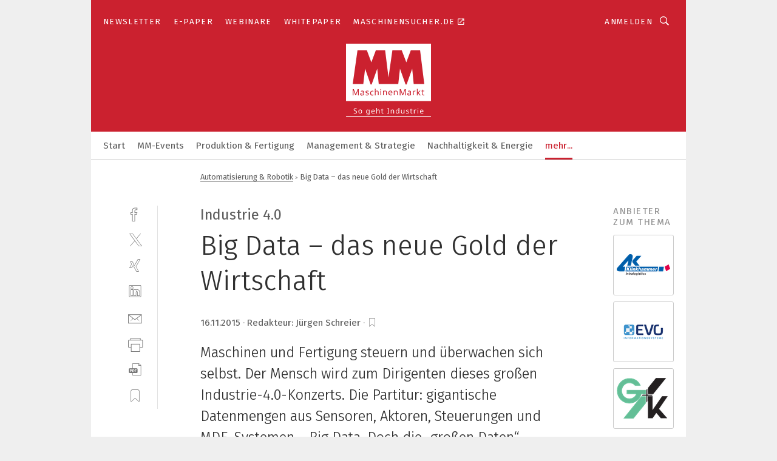

--- FILE ---
content_type: text/html; charset=UTF-8
request_url: https://www.maschinenmarkt.vogel.de/big-data-das-neue-gold-der-wirtschaft-a-511659/
body_size: 51985
content:
<!DOCTYPE html><html lang="de">
<head>
			<meta http-equiv="X-UA-Compatible" content="IE=edge">
	<meta http-equiv="Content-Type" content="text/html; charset=UTF-8">
<meta name="charset" content="utf-8">
<meta name="description" content="Maschinen und Fertigung steuern und überwachen sich selbst. Der Mensch wird zum Dirigenten dieses großen Industrie-4.0-Konzerts. Die Partitur: gigantische Datenmengen aus Sensoren, Aktoren, Steuerungen und MDE-Systemen – Big Data. Doch die „großen Daten“ gewinnen erst an Wert, wenn aus ihnen Wissen wird, Basis für vorausschauende Informationsmodelle.">
<meta name="language" content="de">
<meta name="robots" content="INDEX,FOLLOW,NOODP">
<meta property="og:url" content="https://www.maschinenmarkt.vogel.de/big-data-das-neue-gold-der-wirtschaft-a-511659/">
<meta property="og:site_name" content="MM MaschinenMarkt">
<meta property="twitter:url" content="https://www.maschinenmarkt.vogel.de/big-data-das-neue-gold-der-wirtschaft-a-511659/">
<meta property="twitter:card" content="summary_large_image">
<meta property="og:title" content="Big Data – das neue Gold der Wirtschaft">
<meta property="og:type" content="article">
<meta property="og:description" content="Maschinen und Fertigung steuern und überwachen sich selbst. Der Mensch wird zum Dirigenten dieses großen Industrie-4.0-Konzerts. Die Partitur: gigantische Datenmengen aus Sensoren, Aktoren, Steuerungen und MDE-Systemen – Big Data. Doch die „großen Daten“ gewinnen erst an Wert, wenn aus ihnen Wissen wird, Basis für vorausschauende Informationsmodelle.">
<meta property="twitter:title" content="Big Data – das neue Gold der Wirtschaft">
<meta property="twitter:description" content="Maschinen und Fertigung steuern und überwachen sich selbst. Der Mensch wird zum Dirigenten dieses großen Industrie-4.0-Konzerts. Die Partitur: gigantische Datenmengen aus Sensoren, Aktoren, Steuerungen und MDE-Systemen – Big Data. Doch die „großen Daten“ gewinnen erst an Wert, wenn aus ihnen Wissen wird, Basis für vorausschauende Informationsmodelle.">
<meta property="og:image" content="https://cdn1.vogel.de/vav40ZXc76KMBb8gol3AMwAW51Q=/fit-in/1200x630/filters:format(png):quality(90)/images.vogel.de/vogelonline/bdb/950300/950381/original.jpg">
<meta property="og:image:type" content="image/png">
<meta property="twitter:image" content="https://cdn1.vogel.de/vav40ZXc76KMBb8gol3AMwAW51Q=/fit-in/1200x630/filters:format(png):quality(90)/images.vogel.de/vogelonline/bdb/950300/950381/original.jpg">
<meta name="publish-date" content="2015-11-16T11:12:22+01:00">
<meta name="theme-color" content="#ffffff">
<meta name="msapplication-TileColor" content="#ffffff">
<meta name="apple-mobile-web-app-title" content="MM MaschinenMarkt">
<meta name="application-name" content="MM MaschinenMarkt">
<meta name="facebook-domain-verification" content="vnhbv6pvmnx02xqa6168rp3yprrsjp">	<meta name="viewport" content="width=device-width,initial-scale=1.0">
	<meta name="robots" content="max-snippet:-1, max-image-preview:large, max-video-preview:-1">

<title>Big Data – das neue Gold der Wirtschaft</title>
<link href="https://www.maschinenmarkt.vogel.de/big-data-das-neue-gold-der-wirtschaft-a-511659/" rel="canonical">
<link href="https://cdn1.vogel.de/vav40ZXc76KMBb8gol3AMwAW51Q=/fit-in/1200x630/filters:format(png):quality(90)/images.vogel.de/vogelonline/bdb/950300/950381/original.jpg" rel="images_src">
<link href="/big-data-das-neue-gold-der-wirtschaft-a-511659/?p=2" rel="next">
<link href="https://cdn2.vogel.de/applications/3/scss/basic.css?v=1.075" media="screen,print" rel="stylesheet" type="text/css">
	<link rel="preconnect" href="https://cdn1.vogel.de/" crossorigin>
	<link rel="dns-prefetch" href="https://cdn1.vogel.de">
	<link rel="preconnect" href="https://cdn2.vogel.de/" crossorigin>
	<link rel="dns-prefetch" href="https://cdn2.vogel.de">
	<link rel="preconnect" href="https://c.delivery.consentmanager.net">
	<link rel="preconnect" href="https://cdn.consentmanager.net">
	<link rel="apple-touch-icon" sizes="180x180" href="/apple-touch-icon.png">
	<link rel="icon" type="image/png" sizes="192x192" href="/web-app-manifest-192x192.png">
	<link rel="icon" type="image/png" sizes="512x512" href="/web-app-manifest-512x512.png">
	<link rel="icon" type="image/png" sizes="96x96" href="/favicon-96x96.png">
	<link rel="icon" type="image/svg+xml" href="/favicon.svg">
	<link rel="shortcut icon" type="image/x-icon" href="/favicon.ico">
	<link rel="icon" type="image/x-icon" href="/favicon.ico">
	<link rel="alternate" href="/rss/news.xml"
	      type="application/rss+xml" title="RSS-Feed News">
	<link rel="alternate" href="/atom/news.xml"
	      type="application/atom+xml" title="ATOM-Feed News">

<script  src="https://cdn2.vogel.de/js/bundle.js?v=1.3"></script>
<script >
    //<!--
    window.gdprAppliesGlobally=true;if(!("cmp_id" in window)||window.cmp_id<1){window.cmp_id=28861}if(!("cmp_cdid" in window)){window.cmp_cdid="dad7ce8852c7"}if(!("cmp_params" in window)){window.cmp_params="&usedesign=36358"}if(!("cmp_host" in window)){window.cmp_host="b.delivery.consentmanager.net"}if(!("cmp_cdn" in window)){window.cmp_cdn="cdn.consentmanager.net"}if(!("cmp_proto" in window)){window.cmp_proto="https:"}if(!("cmp_codesrc" in window)){window.cmp_codesrc="1"}window.cmp_getsupportedLangs=function(){var b=["DE","EN","FR","IT","NO","DA","FI","ES","PT","RO","BG","ET","EL","GA","HR","LV","LT","MT","NL","PL","SV","SK","SL","CS","HU","RU","SR","ZH","TR","UK","AR","BS"];if("cmp_customlanguages" in window){for(var a=0;a<window.cmp_customlanguages.length;a++){b.push(window.cmp_customlanguages[a].l.toUpperCase())}}return b};window.cmp_getRTLLangs=function(){var a=["AR"];if("cmp_customlanguages" in window){for(var b=0;b<window.cmp_customlanguages.length;b++){if("r" in window.cmp_customlanguages[b]&&window.cmp_customlanguages[b].r){a.push(window.cmp_customlanguages[b].l)}}}return a};window.cmp_getlang=function(j){if(typeof(j)!="boolean"){j=true}if(j&&typeof(cmp_getlang.usedlang)=="string"&&cmp_getlang.usedlang!==""){return cmp_getlang.usedlang}var g=window.cmp_getsupportedLangs();var c=[];var f=location.hash;var e=location.search;var a="languages" in navigator?navigator.languages:[];if(f.indexOf("cmplang=")!=-1){c.push(f.substr(f.indexOf("cmplang=")+8,2).toUpperCase())}else{if(e.indexOf("cmplang=")!=-1){c.push(e.substr(e.indexOf("cmplang=")+8,2).toUpperCase())}else{if("cmp_setlang" in window&&window.cmp_setlang!=""){c.push(window.cmp_setlang.toUpperCase())}else{if(a.length>0){for(var d=0;d<a.length;d++){c.push(a[d])}}}}}if("language" in navigator){c.push(navigator.language)}if("userLanguage" in navigator){c.push(navigator.userLanguage)}var h="";for(var d=0;d<c.length;d++){var b=c[d].toUpperCase();if(g.indexOf(b)!=-1){h=b;break}if(b.indexOf("-")!=-1){b=b.substr(0,2)}if(g.indexOf(b)!=-1){h=b;break}}if(h==""&&typeof(cmp_getlang.defaultlang)=="string"&&cmp_getlang.defaultlang!==""){return cmp_getlang.defaultlang}else{if(h==""){h="EN"}}h=h.toUpperCase();return h};(function(){var n=document;var p=n.getElementsByTagName;var q=window;var f="";var b="_en";if("cmp_getlang" in q){f=q.cmp_getlang().toLowerCase();if("cmp_customlanguages" in q){for(var h=0;h<q.cmp_customlanguages.length;h++){if(q.cmp_customlanguages[h].l.toUpperCase()==f.toUpperCase()){f="en";break}}}b="_"+f}function g(i,e){var t="";i+="=";var s=i.length;var d=location;if(d.hash.indexOf(i)!=-1){t=d.hash.substr(d.hash.indexOf(i)+s,9999)}else{if(d.search.indexOf(i)!=-1){t=d.search.substr(d.search.indexOf(i)+s,9999)}else{return e}}if(t.indexOf("&")!=-1){t=t.substr(0,t.indexOf("&"))}return t}var j=("cmp_proto" in q)?q.cmp_proto:"https:";if(j!="http:"&&j!="https:"){j="https:"}var k=("cmp_ref" in q)?q.cmp_ref:location.href;var r=n.createElement("script");r.setAttribute("data-cmp-ab","1");var c=g("cmpdesign","");var a=g("cmpregulationkey","");var o=g("cmpatt","");r.src=j+"//"+q.cmp_host+"/delivery/cmp.php?"+("cmp_id" in q&&q.cmp_id>0?"id="+q.cmp_id:"")+("cmp_cdid" in q?"cdid="+q.cmp_cdid:"")+"&h="+encodeURIComponent(k)+(c!=""?"&cmpdesign="+encodeURIComponent(c):"")+(a!=""?"&cmpregulationkey="+encodeURIComponent(a):"")+(o!=""?"&cmpatt="+encodeURIComponent(o):"")+("cmp_params" in q?"&"+q.cmp_params:"")+(n.cookie.length>0?"&__cmpfcc=1":"")+"&l="+f.toLowerCase()+"&o="+(new Date()).getTime();r.type="text/javascript";r.async=true;if(n.currentScript&&n.currentScript.parentElement){n.currentScript.parentElement.appendChild(r)}else{if(n.body){n.body.appendChild(r)}else{var m=p("body");if(m.length==0){m=p("div")}if(m.length==0){m=p("span")}if(m.length==0){m=p("ins")}if(m.length==0){m=p("script")}if(m.length==0){m=p("head")}if(m.length>0){m[0].appendChild(r)}}}var r=n.createElement("script");r.src=j+"//"+q.cmp_cdn+"/delivery/js/cmp"+b+".min.js";r.type="text/javascript";r.setAttribute("data-cmp-ab","1");r.async=true;if(n.currentScript&&n.currentScript.parentElement){n.currentScript.parentElement.appendChild(r)}else{if(n.body){n.body.appendChild(r)}else{var m=p("body");if(m.length==0){m=p("div")}if(m.length==0){m=p("span")}if(m.length==0){m=p("ins")}if(m.length==0){m=p("script")}if(m.length==0){m=p("head")}if(m.length>0){m[0].appendChild(r)}}}})();window.cmp_addFrame=function(b){if(!window.frames[b]){if(document.body){var a=document.createElement("iframe");a.style.cssText="display:none";if("cmp_cdn" in window&&"cmp_ultrablocking" in window&&window.cmp_ultrablocking>0){a.src="//"+window.cmp_cdn+"/delivery/empty.html"}a.name=b;document.body.appendChild(a)}else{window.setTimeout(window.cmp_addFrame,10,b)}}};window.cmp_rc=function(h){var b=document.cookie;var f="";var d=0;while(b!=""&&d<100){d++;while(b.substr(0,1)==" "){b=b.substr(1,b.length)}var g=b.substring(0,b.indexOf("="));if(b.indexOf(";")!=-1){var c=b.substring(b.indexOf("=")+1,b.indexOf(";"))}else{var c=b.substr(b.indexOf("=")+1,b.length)}if(h==g){f=c}var e=b.indexOf(";")+1;if(e==0){e=b.length}b=b.substring(e,b.length)}return(f)};window.cmp_stub=function(){var a=arguments;__cmp.a=__cmp.a||[];if(!a.length){return __cmp.a}else{if(a[0]==="ping"){if(a[1]===2){a[2]({gdprApplies:gdprAppliesGlobally,cmpLoaded:false,cmpStatus:"stub",displayStatus:"hidden",apiVersion:"2.0",cmpId:31},true)}else{a[2](false,true)}}else{if(a[0]==="getUSPData"){a[2]({version:1,uspString:window.cmp_rc("")},true)}else{if(a[0]==="getTCData"){__cmp.a.push([].slice.apply(a))}else{if(a[0]==="addEventListener"||a[0]==="removeEventListener"){__cmp.a.push([].slice.apply(a))}else{if(a.length==4&&a[3]===false){a[2]({},false)}else{__cmp.a.push([].slice.apply(a))}}}}}}};window.cmp_gppstub=function(){var a=arguments;__gpp.q=__gpp.q||[];if(!a.length){return __gpp.q}var g=a[0];var f=a.length>1?a[1]:null;var e=a.length>2?a[2]:null;if(g==="ping"){return{gppVersion:"1.0",cmpStatus:"stub",cmpDisplayStatus:"hidden",apiSupport:[],currentAPI:"",cmpId:31}}else{if(g==="addEventListener"){__gpp.e=__gpp.e||[];if(!("lastId" in __gpp)){__gpp.lastId=0}__gpp.lastId++;var c=__gpp.lastId;__gpp.e.push({id:c,callback:f});return{eventName:"listenerRegistered",listenerId:c,data:true}}else{if(g==="removeEventListener"){var h=false;__gpp.e=__gpp.e||[];for(var d=0;d<__gpp.e.length;d++){if(__gpp.e[d].id==e){__gpp.e[d].splice(d,1);h=true;break}}return{eventName:"listenerRemoved",listenerId:e,data:h}}else{if(g==="hasSection"||g==="getSection"||g==="getField"||g==="getGPPString"){return null}else{__gpp.q.push([].slice.apply(a))}}}}};window.cmp_msghandler=function(d){var a=typeof d.data==="string";try{var c=a?JSON.parse(d.data):d.data}catch(f){var c=null}if(typeof(c)==="object"&&c!==null&&"__cmpCall" in c){var b=c.__cmpCall;window.__cmp(b.command,b.parameter,function(h,g){var e={__cmpReturn:{returnValue:h,success:g,callId:b.callId}};d.source.postMessage(a?JSON.stringify(e):e,"*")})}if(typeof(c)==="object"&&c!==null&&"__uspapiCall" in c){var b=c.__uspapiCall;window.__uspapi(b.command,b.version,function(h,g){var e={__uspapiReturn:{returnValue:h,success:g,callId:b.callId}};d.source.postMessage(a?JSON.stringify(e):e,"*")})}if(typeof(c)==="object"&&c!==null&&"__tcfapiCall" in c){var b=c.__tcfapiCall;window.__tcfapi(b.command,b.version,function(h,g){var e={__tcfapiReturn:{returnValue:h,success:g,callId:b.callId}};d.source.postMessage(a?JSON.stringify(e):e,"*")},b.parameter)}if(typeof(c)==="object"&&c!==null&&"__gppCall" in c){var b=c.__gppCall;window.__gpp(b.command,function(h,g){var e={__gppReturn:{returnValue:h,success:g,callId:b.callId}};d.source.postMessage(a?JSON.stringify(e):e,"*")},b.parameter,"version" in b?b.version:1)}};window.cmp_setStub=function(a){if(!(a in window)||(typeof(window[a])!=="function"&&typeof(window[a])!=="object"&&(typeof(window[a])==="undefined"||window[a]!==null))){window[a]=window.cmp_stub;window[a].msgHandler=window.cmp_msghandler;window.addEventListener("message",window.cmp_msghandler,false)}};window.cmp_setGppStub=function(a){if(!(a in window)||(typeof(window[a])!=="function"&&typeof(window[a])!=="object"&&(typeof(window[a])==="undefined"||window[a]!==null))){window[a]=window.cmp_gppstub;window[a].msgHandler=window.cmp_msghandler;window.addEventListener("message",window.cmp_msghandler,false)}};window.cmp_addFrame("__cmpLocator");if(!("cmp_disableusp" in window)||!window.cmp_disableusp){window.cmp_addFrame("__uspapiLocator")}if(!("cmp_disabletcf" in window)||!window.cmp_disabletcf){window.cmp_addFrame("__tcfapiLocator")}if(!("cmp_disablegpp" in window)||!window.cmp_disablegpp){window.cmp_addFrame("__gppLocator")}window.cmp_setStub("__cmp");if(!("cmp_disabletcf" in window)||!window.cmp_disabletcf){window.cmp_setStub("__tcfapi")}if(!("cmp_disableusp" in window)||!window.cmp_disableusp){window.cmp_setStub("__uspapi")}if(!("cmp_disablegpp" in window)||!window.cmp_disablegpp){window.cmp_setGppStub("__gpp")};
    //-->
</script>
<script >
    //<!--
    
				window.cmp_block_inline = true;
				window.cmp_block_unkown = false;
				window.cmp_block_sync = false;
				window.cmp_block_img = false;
				window.cmp_block_samedomain = false;
				window.cmp_setlang = "DE";
			
    //-->
</script>
<script type="text/plain" data-cmp-vendor="c5035" class="cmplazyload" data-cmp-block="contentpass">
    //<!--
    
                             
                     function isFirefox() {
                            return navigator.userAgent.toLowerCase().indexOf("firefox") >= 0;
                            }
                         $(document).ready(function () {
                         console.log(isFirefox());
                        var is_adblocker = false;
                        // keine Recht für Google
                        if (typeof adsBlocked == "undefined") {
                            function adsBlocked(callback) {
                                if (typeof __tcfapi != "undefined") {
                                    __tcfapi("addEventListener", 2, function (tcData, success) {
                                        var x = __tcfapi("getCMPData");
                                        if (
                                            "purposeConsents" in x &&
                                            "1" in x.purposeConsents && x.purposeConsents["1"] &&
                                            "vendorConsents" in x && "755" in x.vendorConsents && x.vendorConsents["755"]
                                        ) {
                                            if(isFirefox()){
                                            
                                                $req = fetch(new Request("https://pagead2.googlesyndication.com",{method:"HEAD",mode:"no-cors"}));
                                                $req.then(function (response) {
                                                    return response;
                                                }).then(function (response) {
                                                    callback(false);
                                                }).catch(function (exception) {
                                                    callback(true);
                                                });
                                            }
                                            else{
                                                var ADS_URL = "https://pagead2.googlesyndication.com/pagead/js/adsbygoogle.js";
                                                var xhr = new XMLHttpRequest();
                                                xhr.onreadystatechange = function () {
                                                    if (xhr.readyState == XMLHttpRequest.DONE) {
                                                        callback(xhr.status === 0 || xhr.responseURL !== ADS_URL);
                                                    }
                                                };
                                                xhr.open("HEAD", ADS_URL, true);
                                                xhr.send(null);
                                            }
                                           
                                            
                        
                                        } else {
                                            callback(true);
                                        }
                                    });
                                } else {
                                    callback(true);
                                }
                            }
                        }
                        // AdsBlocked - Funktion wird erst später geladen und auch nicht mit Contentpass!!!!
                        adsBlocked(function (blocked) {
                            is_adblocker = !!blocked ;
                            console.log(is_adblocker?"Ads blocked":"Ads not Blocked");
                            if (typeof __tcfapi != "undefined") {
                                __tcfapi("addEventListener", 2, function (tcData, success) {
                                    var cmpdata = __tcfapi("getCMPData");
                                    // Wenn keine Zustimmung für GoogleAds vorhanden ist
                                    if ((!success ||
                                            is_adblocker ||
                                            !("vendorConsents" in cmpdata) ||
                                            !("755" in cmpdata.vendorConsents) ||
                                            !(cmpdata.vendorConsents["755"])) && 
                                            (tcData.eventStatus === "tcloaded" || tcData.eventStatus === "useractioncomplete")
                                        ) {
                                        $.get("/wb/1/", function (OBJ_response) {
                                            if (OBJ_response.content) {
                                                var OBJ_element = document.createElement("div");
                                                $(OBJ_element).append(OBJ_response.content);
                                                $("body").prepend(OBJ_element.firstChild);
                                            }
                                        });
                                        $.get("/wb/2/", function (OBJ_response) {
                                            if (OBJ_response.content) {
                                                var OBJ_element_ref = document.getElementById("advertisement_06");
                                                var OBJ_element = document.createElement("div");
                                                $(OBJ_element).append(OBJ_response.content);
                                                OBJ_element_ref.append(OBJ_element.firstChild);
                                            }
                                        });
                                        $.get("/wb/3/", function (OBJ_response) {
                                            if (OBJ_response.content) {
                                                var OBJ_element_ref = document.getElementById("advertisement_04");
                                                var OBJ_element = document.createElement("div");
                                                $(OBJ_element).append(OBJ_response.content);
                                                OBJ_element_ref.append(OBJ_element.firstChild);
                                            }
                                        });
                                    }
                                    __tcfapi("removeEventListener", 2, function (success) {}, tcData.listenerId);
                                });
                            }
                        });
                        });
    //-->
</script>
<script type="application/ld+json">
    [
{"@context":"http:\/\/schema.org","@type":"NewsArticle","mainEntityOfPage":"https:\/\/www.maschinenmarkt.vogel.de\/big-data-das-neue-gold-der-wirtschaft-a-511659\/","headline":"Big Data \u2013 das neue Gold der Wirtschaft","description":"Maschinen und Fertigung steuern und \u00fcberwachen sich selbst. Der Mensch wird zum Dirigenten dieses gro\u00dfen Industrie-4.0-Konzerts. Die Partitur: gigantische Datenmengen aus Sensoren, Aktoren, Steuerungen und MDE-Systemen \u2013 Big Data. Doch die \u201egro\u00dfen Daten\u201c gewinnen erst an Wert, wenn aus ihnen Wissen wird, Basis f\u00fcr vorausschauende Informationsmodelle.","datePublished":"2015-11-16T11:12:22+01:00","dateModified":"2015-11-16T11:13:14+01:00","author":[],"publisher":{"@type":"Organization","name":"MM MaschinenMarkt","url":"https:\/\/www.maschinenmarkt.vogel.de","logo":{"@type":"ImageObject","height":"60px","width":"600px","url":"https:\/\/www.maschinenmarkt.vogel.de\/applications\/3\/img\/amp-logo.png"}},"image":["https:\/\/cdn1.vogel.de\/vav40ZXc76KMBb8gol3AMwAW51Q=\/fit-in\/1200x630\/filters:format(png):quality(90)\/images.vogel.de\/vogelonline\/bdb\/950300\/950381\/original.jpg"]},
{"@context":"http:\/\/schema.org","@type":"BreadcrumbList","itemListElement":[{"@type":"ListItem","position":1,"item":"https:\/\/www.maschinenmarkt.vogel.de","name":"Startseite"},{"@type":"ListItem","position":2,"item":"https:\/\/www.maschinenmarkt.vogel.de\/automatisierung-robotik\/","name":"Automatisierung & Robotik"},{"@type":"ListItem","position":3,"item":"https:\/\/www.maschinenmarkt.vogel.de\/big-data-das-neue-gold-der-wirtschaft-a-511659\/","name":"Big Data \u2013 das neue Gold der Wirtschaft"}]}
]
</script>
	<!--[if lt IE 9]>
	<script>document.createElement("video");
	document.createElement("header");
	document.createElement("section");
	document.createElement("article");
	document.createElement("footer");</script>
	<![endif]-->

    <script type="text/plain" class="cmplazyload" data-cmp-vendor="755">
        const googleAdUrl = 'https://pagead2.googlesyndication.com/pagead/js/adsbygoogle.js';
        try {
            fetch(new Request(googleAdUrl)).catch(_ => dataLayer.push({'event':'AdBlocker'}));
        } catch (e) {
            dataLayer.push({'event':'AdBlocker'});
        }
    </script>
    <!-- truffle.one blockiert bis zum Consent -->
    <script type="text/plain" class="cmplazyload" data-cmp-vendor="c58464">
        var jss = document.getElementsByTagName("script");
        for (var j = jss.length; j >= 0; j--) {
            if (jss[j]) {
                if (jss[j].getAttribute("src") && jss[j].getAttribute("src").indexOf("api.truffle.one/static/getWebData.js") != -1) {
                    jss[j].parentNode.removeChild(jss[j]);
                }
            }
        }
        var t1_params = t1_params || [];
        t1_params.push(["118", "118"]);
        var t = document["createElement"]("script"), i;
        t["type"] = "text/javascript";
        t["src"] = window["location"]["href"]["split"]("/")[0] + "//api.truffle.one/static/getWebData.js";
        i = document["getElementsByTagName"]("script")[0];
        i["parentNode"]["insertBefore"](t, i);
    </script>
	
    <script class="cmplazyload" data-cmp-block="contentpass" data-cmp-vendor="755"
            data-cmp-src="https://securepubads.g.doubleclick.net/tag/js/gpt.js" type="text/plain"></script>

    <script type="text/plain" class="cmplazyload" data-cmp-vendor="755" data-cmp-block="contentpass">
        var googletag = googletag || {};
        googletag.cmd = googletag.cmd || [];
    </script>

            <!-- This nees to be 'text/plain' otherwise banners wont work -->
	    <!-- GPT -->
	    <script type="text/plain" class="cmplazyload" data-cmp-vendor="755" data-cmp-block="contentpass">

		    try
		    {
			    // Array anlegen fuer spaetere Speicherung
			    var ARR_unknown_slots = [];

			    googletag.cmd.push(function ()
			    {

				    // Client
				    var STR_client = "/2686/maschinenmarkt.vogel.de/automatisierung-robotik";

                    // Groessen
                    var ARR_sizes = [{"type":"slot","size":[[960,252],[980,90],[728,90],[468,60],[1,1]],"mappings":[[[0,0],[1,1]],[[1025,0],[[960,252],[728,90],[468,60],[1,1]]],[[1300,0],[[960,252],[980,90],[728,90],[468,60],[1,1]]]],"id":"advertisement_01"},{"type":"slot","size":[[420,600],[300,600],[160,600],[1,1]],"mappings":[[[0,0],[1,1]],[[1025,0],[[420,600],[300,600],[160,600],[1,1]]]],"id":"advertisement_02"},{"type":"slot","size":[[161,600],[121,600],[1,1]],"mappings":[[[0,0],[1,1]],[[1025,0],[[161,600],[121,600],[1,1]]]],"id":"advertisement_03"},{"type":"slot","size":[[1180,250],[960,250],[728,91],[301,630],[301,330],[301,280],[301,180]],"mappings":[[[0,0],[[301,180],[301,280],[1,1]]],[[1025,0],[[960,250],[728,91],[1,1]]],[[1541,0],[[1180,250],[960,250],[728,91],[1,1]]]],"id":"advertisement_04"},{"type":"slot","size":[[960,251],[728,92],[1,1]],"mappings":[[[0,0],[1,1]],[[1025,0],[[960,251],[728,92],[1,1]]]],"id":"advertisement_05"},{"type":"slot","size":[[300,631],[300,630],[300,331],[300,330],[300,281],[300,280],[1,1]],"mappings":[[[0,0],[[300,631],[300,630],[300,331],[300,330],[300,281],[300,280],[1,1]]]],"id":"advertisement_06"},{"type":"slot","size":[[800,500],[800,350],[800,250],[560,330],[300,631],[300,630],[300,331],[300,330],[300,281],[300,280],[1,1]],"mappings":[[[0,0],[[800,500],[300,631],[300,630],[300,331],[300,330],[300,281],[300,280],[1,1]]],[[1025,0],[[800,350],[800,250],[800,500],[560,330],[300,631],[300,630],[300,331],[300,330],[300,281],[300,280],[1,1]]]],"id":"advertisement_09"},{"type":"slot","size":[[300,633],[300,333],[300,283],[300,120],[1,1]],"mappings":[[[0,0],[[300,633],[300,333],[300,283],[300,120],[1,1]]]],"id":"advertisement_10"},{"type":"slot","size":[[300,284],[300,334],[300,634],[1,1]],"mappings":[[[0,0],[[300,284],[300,334],[300,634],[1,1]]]],"id":"advertisement_13"},{"type":"fluid","size":["fluid"],"id":"advertisement_fluid","path":"\/2686\/maschinenmarkt.vogel.de"}];

                    // Groessen durchlaufen
                    for (var INT_i = 0; INT_i < ARR_sizes.length; INT_i++) {

                        // Mapping vorhanden
                        if (ARR_sizes[INT_i].mappings) {

                            // Mappings durchlaufen
                            var OBJ_size_mapping = googletag.sizeMapping();
                            for (var INT_j = 0; INT_j < ARR_sizes[INT_i].mappings.length; INT_j++) {
                                OBJ_size_mapping.addSize(ARR_sizes[INT_i].mappings[INT_j][0], ARR_sizes[INT_i].mappings[INT_j][1]);
                            } // end for

                        } // end if

                        // Typen
                        switch (ARR_sizes[INT_i].type) {

                            // Slot:
                            case "slot":
                                googletag
                                    .defineSlot(STR_client, ARR_sizes[INT_i].size, ARR_sizes[INT_i].id)
                                    .defineSizeMapping(OBJ_size_mapping.build())
                                    .setCollapseEmptyDiv(true, true)
                                    .addService(googletag.pubads());
                                console.debug("Ad Slot " + ARR_sizes[INT_i].id + " created " );
                                break;
                                
                            //Fluid
                            case "fluid":
                                googletag
                                    .defineSlot(ARR_sizes[INT_i].path, ARR_sizes[INT_i].size, ARR_sizes[INT_i].id)
                                    .setCollapseEmptyDiv(true, true)
                                    .addService(googletag.pubads());
                                console.debug("Ad Slot " + ARR_sizes[INT_i].id + " created ");
                                break;

                            default:
	                            console.debug("Ad Slot unknown");

                        } // end switch

                    } // end for
console.debug("hier beginnt targeting ['wallpaper','big-data-analyse','vernetzte maschine','vernetzte geräte','datenbasierte produktion','industrie 4.0 siemens','vernetzte produktion','iot geräte','vernetzte industrie','iot in der produktion','multi-sensor-gerät','produktion 4.0','iot sensoren','data mining','maschinen industrie','geräte & chemikalien für die druckvorstufe','iot 4.0','zukunft der produktion','industry 4.0 big data predictive maintenance it2industry iot-services smart factory robotik innovationen verantwortungsvoller technologischer wandel ki innovationen robotik mensch und maschine digitale transformation nachhaltige produktion  digital factory intelligente automation  robotik','big data','intelligente fabrik','ki für den mittelstand','analyse-technik','smarte geräte','smartes gerät','dienstleistungen für den industriellen drucksektor','zukunft der industrie','datenbasiert','staubsauger für maschinen','iot industrie','bosch','industrie 4.0','industrie 4.0','industrie 4.0','big data health','industrie 4.0 ready','marktplatz industrie 4.0','produktion komplexer metallteile','iot-komponenten','smarte maschinen','connectivity, drahtlose vernetzung, konnektivität, industrial iot, iiot, internet of things, internet der dinge, sdk, sensor, sensoren, implementierung, systemintegration, firmware, firmware-updates, plug-and-play, plug&play, produktivität','mining','smarte produktion','algorithmen','beratung siemens produkte','lieferqualität siemens produkte','industrie 4.0 digitalisierung','digitalisierung industrie 4.0','industrie 4.0 manufacturing','use-case industrie 4.0','bosch packaging','intelligente produktion','staubsauger für industrie','iot-lösung','maschinen in der cloud','siemens system integrator','papierlose fabrik','industrial iot','herstellung von maschinen','mensch und maschine']");
	                // Banner aktivieren
	                googletag.pubads().setTargeting("kw", ['wallpaper','big-data-analyse','vernetzte maschine','vernetzte geräte','datenbasierte produktion','industrie 4.0 siemens','vernetzte produktion','iot geräte','vernetzte industrie','iot in der produktion','multi-sensor-gerät','produktion 4.0','iot sensoren','data mining','maschinen industrie','geräte & chemikalien für die druckvorstufe','iot 4.0','zukunft der produktion','industry 4.0 big data predictive maintenance it2industry iot-services smart factory robotik innovationen verantwortungsvoller technologischer wandel ki innovationen robotik mensch und maschine digitale transformation nachhaltige produktion  digital factory intelligente automation  robotik','big data','intelligente fabrik','ki für den mittelstand','analyse-technik','smarte geräte','smartes gerät','dienstleistungen für den industriellen drucksektor','zukunft der industrie','datenbasiert','staubsauger für maschinen','iot industrie','bosch','industrie 4.0','industrie 4.0','industrie 4.0','big data health','industrie 4.0 ready','marktplatz industrie 4.0','produktion komplexer metallteile','iot-komponenten','smarte maschinen','connectivity, drahtlose vernetzung, konnektivität, industrial iot, iiot, internet of things, internet der dinge, sdk, sensor, sensoren, implementierung, systemintegration, firmware, firmware-updates, plug-and-play, plug&play, produktivität','mining','smarte produktion','algorithmen','beratung siemens produkte','lieferqualität siemens produkte','industrie 4.0 digitalisierung','digitalisierung industrie 4.0','industrie 4.0 manufacturing','use-case industrie 4.0','bosch packaging','intelligente produktion','staubsauger für industrie','iot-lösung','maschinen in der cloud','siemens system integrator','papierlose fabrik','industrial iot','herstellung von maschinen','mensch und maschine']);
console.debug("hier targeting ende ['wallpaper','big-data-analyse','vernetzte maschine','vernetzte geräte','datenbasierte produktion','industrie 4.0 siemens','vernetzte produktion','iot geräte','vernetzte industrie','iot in der produktion','multi-sensor-gerät','produktion 4.0','iot sensoren','data mining','maschinen industrie','geräte & chemikalien für die druckvorstufe','iot 4.0','zukunft der produktion','industry 4.0 big data predictive maintenance it2industry iot-services smart factory robotik innovationen verantwortungsvoller technologischer wandel ki innovationen robotik mensch und maschine digitale transformation nachhaltige produktion  digital factory intelligente automation  robotik','big data','intelligente fabrik','ki für den mittelstand','analyse-technik','smarte geräte','smartes gerät','dienstleistungen für den industriellen drucksektor','zukunft der industrie','datenbasiert','staubsauger für maschinen','iot industrie','bosch','industrie 4.0','industrie 4.0','industrie 4.0','big data health','industrie 4.0 ready','marktplatz industrie 4.0','produktion komplexer metallteile','iot-komponenten','smarte maschinen','connectivity, drahtlose vernetzung, konnektivität, industrial iot, iiot, internet of things, internet der dinge, sdk, sensor, sensoren, implementierung, systemintegration, firmware, firmware-updates, plug-and-play, plug&play, produktivität','mining','smarte produktion','algorithmen','beratung siemens produkte','lieferqualität siemens produkte','industrie 4.0 digitalisierung','digitalisierung industrie 4.0','industrie 4.0 manufacturing','use-case industrie 4.0','bosch packaging','intelligente produktion','staubsauger für industrie','iot-lösung','maschinen in der cloud','siemens system integrator','papierlose fabrik','industrial iot','herstellung von maschinen','mensch und maschine']");
console.debug("slotRequested anfang");
	                googletag.pubads().addEventListener("slotRequested", function (event)
	                {
		                // Nachricht in Konsole
		                console.debug("Ad Slot " + event.slot.getSlotElementId() + " requested");
	                });

                    googletag.pubads().addEventListener("slotResponseReceived", function (event) {
                        // Nachricht in Konsole
                        console.debug("Ad Slot " + event.slot.getSlotElementId() + " response received");
                    });
                    googletag.pubads().addEventListener("slotRenderEnded", function (event) {

                        try {

                            // Creative geladen
                            if (
                                //typeof event.creativeId !== "undefined" && event.creativeId !== null &&
                                typeof event.slot !== "undefined"
                            ) {

                                // Slot nicht leer
                                if (!event.isEmpty) {

                                    // Nachricht in Konsole
                                    console.debug("Ad Slot " + event.slot.getSlotElementId() + " rendered");
                                    
                                    // Slot als jQuery Objekt speichern
                                    var OBJ_slot = $("div#" + event.slot.getSlotElementId());

                                    // Slot einblenden (falls ausgeblendet)
                                    OBJ_slot.show();
                                    
                                    // Eigene Slots durchlaufen (keine Manipulation von z.B. BusinessAd)
                                    var BOO_found = false;

                                    for (var INT_i = 0; INT_i < ARR_sizes.length; INT_i++) {

                                        // Slot bekannt
                                        if (event.slot.getSlotElementId() === ARR_sizes[INT_i].id) {

                                            // Element gefunden
                                            BOO_found = true;
                                         
                                            // iFrame
                                            var OBJ_iframe = OBJ_slot.find("iframe");


                                            // Kein iFrame, aber Tracking-Pixel
                                            if (
                                                OBJ_slot.find("ins>ins").length > 0 &&
                                                OBJ_slot.find("ins>ins").height() === 1
                                            ) {

                                                // Slot ausblenden
                                                OBJ_slot.hide();

                                                // Nachricht in Konsole
                                                console.debug("Ad Slot " + event.slot.getSlotElementId() +
                                                    " hidden (ins)");

                                            }
                                            // iFrame vorhanden
                                            else if (OBJ_iframe.length > 0) {
                                                // iFrame
                                                var OBJ_iframe_content = OBJ_iframe.contents();

                                                // Tracking-Pixel nicht vorhanden
                                                if (
                                                    (
                                                        OBJ_iframe_content.find("body>img").length === 0 ||
                                                        OBJ_iframe_content.find("body>img").height() > 1
                                                    ) &&
                                                    (
                                                        OBJ_iframe_content.find("body>div>img").length ===
                                                        0 ||
                                                        OBJ_iframe_content.find("body>div>img").height() >
                                                        1
                                                    ) &&
                                                    OBJ_iframe_content.find("body>div>amp-pixel").length ===
                                                    0 &&
                                                    OBJ_iframe_content.find("body>amp-pixel").length === 0
                                                ) {
                                                    let native_ad = OBJ_iframe_content.find(".native-ad").length;
                                                    
                                                    // Background transparent im iFrame
                                                    OBJ_iframe_content.find("head").append('<style type="text/css">body{background: transparent !important;}</style>');

                                                    if(native_ad == 1){

                                                        // Stylesheet ebenfalls in iFrame kopieren
                                                        var STR_stylesheet = "https://cdn2.vogel.de/applications/3/scss/native-ads.css?v=0.19";
                                                        OBJ_iframe_content.find("head").append($("<link/>", {
                                                            rel: "stylesheet",
                                                            href: STR_stylesheet,
                                                            type: "text/css"
                                                        }));
                                                         // CSS-Klasse der Buchung nach aussen uebertragen (nur div)
                                                        OBJ_slot.find("div:first").addClass(
                                                            OBJ_iframe_content.find(".native-ad").attr("class")
                                                        );
                                                        // Klasse in Iframe löschen
                                                        OBJ_iframe_content.find(".native-ad").attr("class","");
    
                                                        OBJ_slot.find("div:first").addClass(
                                                        OBJ_iframe_content.find("body>div>article:not(#whitespace_click)").attr("class")
                                                        );

                                                        OBJ_slot.find("div:first").addClass(
                                                        OBJ_iframe_content.find("body>article:not(#whitespace_click)").attr("class")
                                                        );
                                                    OBJ_iframe_content.find("body>div>article:not(#whitespace_click)").attr("class", "");
                                                    OBJ_iframe_content.find("body>article:not(#whitespace_click)").attr("class", "");
    
                                                        // Nachricht in Konsole
                                                        console.debug("Ad Slot " + event.slot.getSlotElementId() +
                                                            " manipulated: native-ad");

                                                    }else{
                                                    let infClasses = ".lb728, .fs468, .sky, .ca300, .hs2, .sky_hs2, .hs1_160, .hs1_120, .sky_hs1,.sky_hs2, .billboard,.sky_bg980_r,.bb399, .sky, .sky_left, .billboard_inText,.sky_second_160,.sky_second_161,.sky_fixed,.bg_lb, .wall_lb";
                                                    // CSS-Klasse der Buchung nach aussen uebertragen (nur div)
                                                    OBJ_slot.find("div:first").addClass(
                                                        OBJ_iframe_content.find(infClasses).attr("class")
                                                    );
                                                    // Nach Außen übertragene Klasse entfernen
                                                    OBJ_iframe_content.find(infClasses).attr("class", "");
                                               
                                                    // Style und whitespace_click muss mit raus fuer brandgate
                                                    OBJ_iframe_content.find("body>style:first").clone().insertBefore(OBJ_slot.find("div:first"));
                                                    OBJ_iframe_content.find("div#whitespace_click").css('height', '100%');
                                                    OBJ_iframe_content.find("div#whitespace_click").insertBefore(OBJ_slot.find("div:first"));


                                                    // Nachricht in Konsole
                                                    console.debug("Ad Slot " + event.slot.getSlotElementId() +
                                                        " manipulated no native-ad");
                                                    }
                                                    
                                                    
                                                } else {

                                                    // Slot ausblenden
                                                    OBJ_iframe.hide();

                                                    // Nachricht in Konsole
                                                    console.debug("Ad Slot " + event.slot.getSlotElementId() +
                                                        " hidden (iframe img/amp-pixel)");

                                                } // end if

                                            }
                                            // Kein iFrame, aber Tracking-Pixel
                                            else if (OBJ_slot.find("img").height() === 1) {

                                                // Slot ausblenden
                                                OBJ_slot.hide();

                                                // Nachricht in Konsole
                                                console.debug("Ad Slot " + event.slot.getSlotElementId() +
                                                    " hidden (img)");

                                            } // end if

                                        } // end if

                                    } // end for

                                    // Slot nicht gefunden
                                    if (!BOO_found) {

                                        // Slot merken, ausblenden und Nachrichten in Konsole
                                        var STR_ba_id = event.slot.getSlotElementId();

                                        setTimeout(function () {
                                            var OBJ_ba = $("#" + STR_ba_id);
                                            if (
                                                OBJ_ba.is(":visible") === false ||
                                                OBJ_ba.is(":hidden") === true
                                            ) {
                                                ARR_unknown_slots.push(STR_ba_id);
                                                console.debug("Ad Slot " + STR_ba_id + " unknown empty");
                                            } else {
                                                console.debug("Ad Slot " + STR_ba_id + " unkown");
                                            }
                                        }, 500);

                                    } // end if

                                } else {
                                    // Entfernen von nicht gerenderten Werbeanzeigen, damit Darstellung in Zweierelement passt
									let adElement = document.getElementById(event.slot.getSlotElementId());
									
									if (adElement && adElement.parentNode) {
									    let parentNodeOfAdDiv = adElement.parentNode;
									
									    if (
									        parentNodeOfAdDiv.tagName === "SECTION" &&
									        parentNodeOfAdDiv.getAttribute("data-section-id") &&
									        parentNodeOfAdDiv.getAttribute("data-section-id").includes("section_advertisement")
									    ) {
									        parentNodeOfAdDiv.remove();
									    }
									}
                                } // end if

                            } // end if

                        } catch (OBJ_err) {
                            console.debug(OBJ_err);
                        }

                    });
                    
                     							console.debug("ABA_CLIENT_ENABLED is true");
                            if (typeof t1_aba === "function") {
                                try {
                                    // Versuche, t1_aba aufzurufen
                                    t1_aba(googletag, function(updatedGoogletag) {
                                        // enableSingleRequest und enableServices aufrufen, nachdem die Anfrage abgeschlossen ist
                                        updatedGoogletag.pubads().enableSingleRequest();
                                        updatedGoogletag.enableServices();
                                        console.log("T1: GPT enabled after ABA targeting.");
                                        console.debug("Slots created");
                                        googletag = updatedGoogletag;
                                        initDisplay();
                                    });
                                } catch (error) {
                                    // Fallback im Fehlerfall des t1_aba-Aufrufs
                                    console.log("T1: Error calling t1_aba: ", error);
                                    googletag.pubads().enableSingleRequest();
                                    googletag.enableServices();
                                    console.debug("Slots created");
                                    initDisplay();
                                }
                            } else {
                                // Wenn t1_aba nicht definiert ist, enableServices direkt aufrufen
                                console.log("T1: t1_aba not defined");
                                googletag.pubads().enableSingleRequest();
                                googletag.enableServices();
                                console.debug("Slots created");
                                initDisplay();
                            }
                        
           
                  
                    });
        
                    } catch (OBJ_err) {
                        // Nix
                        console.warn("Ad Error - define /2686/maschinenmarkt.vogel.de/automatisierung-robotik");
            } // end try
        </script>
                <script type="text/plain" class="cmplazyload" data-cmp-vendor="755" data-cmp-block="contentpass">
            function displaydfp() {
                try {
                    googletag.cmd.push(
                        function () {
                            let d = [];
                            window.googletag.pubads().getSlots().forEach(function(element){
                                if ($("#" + element.getSlotId().getDomId()).length === 0) {
                                    d.push(element.getSlotId().getDomId());
                                } else {
                                    googletag.display(element.getSlotId().getDomId());
                                }
                            });
                            console.debug("all Slots displayed");
                            console.debug({"not used Slots": d});
                        });
                } catch (e) {
                    console.debug(e);
                }
            }
            
            function initDisplay(){
                  if (document.readyState === 'loading') {
                    document.addEventListener('DOMContentLoaded', displaydfp);
                } else {
                    displaydfp();
                }
            }

        </script>
    		<!-- BusinessAd -->
		<script>
			var Ads_BA_ADIDsite = "maschinenmarkt.vogel.de";
			var Ads_BA_ADIDsection = "startseite";//bzw. passende Rubrik
			var Ads_BA_keyword = "";
		</script>
	    <script
			    class="cmplazyload" data-cmp-vendor="755" type="text/plain" data-cmp-block="contentpass" id="ba_script" onload="notifyBA()"
			    src="about:blank" data-cmp-src="https://storage.googleapis.com/ba_utils/maschinenmarkt.vogel.de.js"></script>
	    <script  class="cmplazyload" data-cmp-vendor="755" type="text/plain" data-cmp-block="contentpass">
		    function notifyBA(){
                window.dispatchEvent(new Event("__baCMPReady"));
            }
	    </script>
        <style>
            #Ads_BA_CAD2::before, #Ads_BA_CAD::before {
                content:"Anzeige";
                text-align:center;
                margin-bottom:6px;
                font-size:10px;
                display:block;
            }
        </style>
    
		<!-- GTM Vars -->
	<script>
		var dataLayer = [
			{
				"environment": "production", // Umgebung
				"id": "3", // App-ID
                "article_category": "Standard",                				"content_type": "artikel",
                                                				"logged_in": false, // User is logged in
				"accessToPaid": false, // Access paid
								"dimension1": "mm:artikel:511659 big-data-das-neue-gold-der-wirtschaft", // Shortcut:Type:ID
								"dimension2": "mm:themen:automatisierung-robotik", // Shortcut:"themen":Channel
				"dimension4": "511659", // Content-ID
				"dimension7": "/big-data-das-neue-gold-der-wirtschaft-a-511659/", // URL
				"dimension11": "ea1a137ac5e9251232cab829865b6b86,c09b54152a6f665b6f1a4709b4b6886a", // Ad-Views Article
												"dimension13": "161522,201207,236346", // Ad-Views Companies
								
			}
		];
	</script>
</head>
<body data-infinity-id="default" data-infinity-type="layout">
<!-- No Bookmark-layer -->    <!-- GTM Code -->
    <noscript>
        <iframe src="https://www.googletagmanager.com/ns.html?id=GTM-W4LGKC6"
                height="0" width="0" style="display:none;visibility:hidden"></iframe>
    </noscript>
    <!-- Automatisches Blockieren vom CMP vermeiden -->
    <script type="text/plain" class="cmplazyload" data-cmp-vendor="s905"  data-cmp-block="contentpass" >(function (w, d, s, l, i)
		{
			w[l] = w[l] || [];
			w[l].push({
				'gtm.start':
					new Date().getTime(), event: 'gtm.js'
			});
			var f = d.getElementsByTagName(s)[0],
				j = d.createElement(s), dl = l != 'dataLayer' ? '&l=' + l : '';
			j.async = true;
			j.src =
				'https://www.googletagmanager.com/gtm.js?id=' + i + dl;
			f.parentNode.insertBefore(j, f);
		})(window, document, 'script', 'dataLayer', 'GTM-W4LGKC6');
	</script>
	<!-- GA Code: no config found -->

<!-- No Jentis --><!-- No Jentis Datalayer -->		<div id="advertisement_01" class="cmplazyload gpt inf-leaderboard" data-cmp-vendor="755"
         data-ad-id="advertisement_01" data-infinity-type="ad" data-infinity-id="v1/advertisement_01">
	</div>
    		<div id="advertisement_02" class="cmplazyload gpt " data-cmp-vendor="755"
         data-ad-id="advertisement_02" data-infinity-type="ad" data-infinity-id="v1/advertisement_02">
	</div>
	    	<div id="advertisement_03" class="cmplazyload gpt " data-cmp-vendor="755"
         data-ad-id="advertisement_03" data-infinity-type="ad" data-infinity-id="v1/advertisement_03">
	</div>
    		<div id="advertisement_11" class="cmplazyload gpt " data-cmp-vendor="755"
         data-ad-id="advertisement_11" data-infinity-type="ad" data-infinity-id="v1/advertisement_11">
	</div>
		<div id="advertisement_12" class="cmplazyload gpt " data-cmp-vendor="755"
         data-ad-id="advertisement_12" data-infinity-type="ad" data-infinity-id="v1/advertisement_12">
	</div>
<div class="inf-website">
	<div id="mainwrapper" class="inf-wrapper">
		<section class="inf-mainheader" data-hj-ignore-attributes>
	<div class="inf-mainheader__wrapper">
		<div class="inf-icon inf-icon--menu inf-mainheader__menu-icon"></div>
		
				
<ul class="inf-servicenav">
    	<a class="inf-btn inf-btn--small inf-btn--info inf-servicenav__btn" title=""
	   href="" style="display: none"></a>
    			<li class="inf-servicenav__item ">
				<a class=" inf-servicenav__link inf-flex inf-flex--a-center" title="Newsletter&#x20;&#x7C;&#x20;MM&#x20;Maschinenmarkt" rel="noopener"
                   href="&#x2F;newsletter&#x2F;anmeldungen&#x2F;" target="_self" id="menu-page_5fd0eb1b3aaa6">

                    					<span class="inf-servicenav__item-name">
                    Newsletter                    </span>
                    				</a>
			</li>
        			<li class="inf-servicenav__item ">
				<a class=" inf-servicenav__link inf-flex inf-flex--a-center" title="E-Paper" rel="noopener"
                   href="&#x2F;e-paper&#x2F;" target="_self" id="menu-page_63b52621147a9">

                    					<span class="inf-servicenav__item-name">
                    E-Paper                    </span>
                    				</a>
			</li>
        			<li class="inf-servicenav__item ">
				<a class=" inf-servicenav__link inf-flex inf-flex--a-center" title="Webinare" rel="noopener"
                   href="&#x2F;webinare&#x2F;" target="_self" id="menu-page_5d934a97c274f">

                    					<span class="inf-servicenav__item-name">
                    Webinare                    </span>
                    				</a>
			</li>
        			<li class="inf-servicenav__item ">
				<a class=" inf-servicenav__link inf-flex inf-flex--a-center" title="Whitepaper" rel="noopener, sponsored"
                   href="&#x2F;whitepaper&#x2F;" target="_self" id="menu-page_5d934c232e31b">

                    					<span class="inf-servicenav__item-name">
                    Whitepaper                    </span>
                    				</a>
			</li>
        			<li class="inf-servicenav__item ">
				<a class="externallink inf-servicenav__link inf-flex inf-flex--a-center" title="Maschinensucher.de" rel="noopener, nofollow"
                   href="https&#x3A;&#x2F;&#x2F;www.maschinensucher.de&#x2F;" target="_blank" id="menu-page_5d934a3df1944">

                    					<span class="inf-servicenav__item-name">
                    Maschinensucher.de                    </span>
                    						<span class="inf-marginleft-micro inf-icon inf-icon--link-extern inf-externallink-icon"></span>
                    				</a>
			</li>
        </ul>

		<div class="inf-mobile-menu">
			<img alt="Mobile-Menu" title="Mobile Menu" class="inf-mobile-menu__dropdown-arrow" src="https://cdn2.vogel.de/img/arrow_dropdown.svg">

			<form action="/suche/"
			      method="get"
			      class="inf-mobile-search">
				<label> <input type="text" placeholder="Suchbegriff eingeben"
				               class="inf-form-input-text inf-mobile-search__input" name="k"> </label>
				<button type="submit" id="search_submit_header-mobile" class="inf-icon inf-icon--search inf-mobile-search__button">
				</button>
			</form>
			
						<div class="inf-mobile-menu__cta-btn-wrapper">
								<a class="inf-btn inf-btn--info inf-full-width" title=""
				   href="" style="display: none"></a>
			</div>
			
						<ul class="inf-mobile-menu__content inf-mobile-menu__content--servicenav">
				<li class="inf-mobile-menu__item					"
			    id="page_5fd0eb1b3aaa6-mobile">
				
								<a title="Newsletter&#x20;&#x7C;&#x20;MM&#x20;Maschinenmarkt"
				   href="&#x2F;newsletter&#x2F;anmeldungen&#x2F;"
					target="_self" rel="noopener"                   class="inf-mobile-menu__link"
                   id="menu-page_5fd0eb1b3aaa6-mobile">
					Newsletter				</a>
				
				
								
			</li>
					<li class="inf-mobile-menu__item					"
			    id="page_63b52621147a9-mobile">
				
								<a title="E-Paper"
				   href="&#x2F;e-paper&#x2F;"
					target="_self" rel="noopener"                   class="inf-mobile-menu__link"
                   id="menu-page_63b52621147a9-mobile">
					E-Paper				</a>
				
				
								
			</li>
					<li class="inf-mobile-menu__item					"
			    id="page_5d934a97c274f-mobile">
				
								<a title="Webinare"
				   href="&#x2F;webinare&#x2F;"
					target="_self" rel="noopener"                   class="inf-mobile-menu__link"
                   id="menu-page_5d934a97c274f-mobile">
					Webinare				</a>
				
				
								
			</li>
					<li class="inf-mobile-menu__item					"
			    id="page_5d934c232e31b-mobile">
				
								<a title="Whitepaper"
				   href="&#x2F;whitepaper&#x2F;"
					target="_self" rel="noopener"                   class="inf-mobile-menu__link"
                   id="menu-page_5d934c232e31b-mobile">
					Whitepaper				</a>
				
				
								
			</li>
					<li class="inf-mobile-menu__item					"
			    id="page_5d934a3df1944-mobile">
				
								<a title="Maschinensucher.de"
				   href="https&#x3A;&#x2F;&#x2F;www.maschinensucher.de&#x2F;"
					target="_blank" rel="noopener"                   class="inf-mobile-menu__link"
                   id="menu-page_5d934a3df1944-mobile">
					Maschinensucher.de				</a>
				
				
								
			</li>
		</ul>
			
			<ul class="inf-mobile-menu__content">
				<li class="inf-mobile-menu__item					"
			    id="home-mobile">
				
								<a title="MM&#x20;MaschinenMarkt&#x20;-&#x20;So&#x20;geht&#x20;Industrie"
				   href="&#x2F;"
					target="_self" rel="noopener"                   class="inf-mobile-menu__link"
                   id="menu-home-mobile">
									</a>
				
				
								
			</li>
					<li class="inf-mobile-menu__item					"
			    id="page_6968dc1dd6775-mobile">
				
								<a title="MM-Events"
				   href="&#x2F;MM-Events&#x2F;"
					target="_self" rel="noopener"                   class="inf-mobile-menu__link"
                   id="menu-page_6968dc1dd6775-mobile">
					MM-Events				</a>
				
				
								
			</li>
					<li class="inf-mobile-menu__item					"
			    id="page_5f7dd479d3783-mobile">
				
								<a title="Produktion&#x20;&amp;&#x20;Fertigung"
				   href="&#x2F;produktion-fertigung&#x2F;"
					target="_self" rel="noopener"                   class="inf-mobile-menu__link"
                   id="menu-page_5f7dd479d3783-mobile">
					Produktion &amp; Fertigung				</a>
				
				
								
			</li>
					<li class="inf-mobile-menu__item					"
			    id="page_5f7e09cfde9a0-mobile">
				
								<a title="Management&#x20;&amp;&#x20;Strategie"
				   href="&#x2F;management-strategie&#x2F;"
					target="_self" rel="noopener"                   class="inf-mobile-menu__link"
                   id="menu-page_5f7e09cfde9a0-mobile">
					Management &amp; Strategie				</a>
				
				
								
			</li>
					<li class="inf-mobile-menu__item					"
			    id="page_6401e773c7a8c-mobile">
				
								<a title="Nachhaltigkeit&#x20;&amp;&#x20;Energie"
				   href="&#x2F;nachhaltigkeit-energie&#x2F;"
					target="_self" rel="noopener"                   class="inf-mobile-menu__link"
                   id="menu-page_6401e773c7a8c-mobile">
					Nachhaltigkeit &amp; Energie				</a>
				
				
								
			</li>
					<li class="inf-mobile-menu__item					 inf-mobile-menu__item--active"
			    id="page_5f5f73c651e61-mobile">
				
								<a title="Automatisierung&#x20;&amp;&#x20;Robotik&#x20;&#x7C;&#x20;Maschinenmarkt"
				   href="&#x2F;automatisierung-robotik&#x2F;"
					target="_self" rel="noopener"                   class="inf-mobile-menu__link inf-mobile-menu__link--active"
                   id="menu-page_5f5f73c651e61-mobile">
					Automatisierung &amp; Robotik				</a>
				
				
								
			</li>
					<li class="inf-mobile-menu__item					"
			    id="page_5f7dd8526a7df-mobile">
				
								<a title="Konstruktion&#x20;&amp;&#x20;Entwicklung"
				   href="&#x2F;konstruktion-entwicklung&#x2F;"
					target="_self" rel="noopener"                   class="inf-mobile-menu__link"
                   id="menu-page_5f7dd8526a7df-mobile">
					Konstruktion &amp; Entwicklung				</a>
				
				
								
			</li>
					<li class="inf-mobile-menu__item					"
			    id="page_5f7dd530b9d44-mobile">
				
								<a title="Smart&#x20;Manufacturing"
				   href="&#x2F;smart-manufacturing&#x2F;"
					target="_self" rel="noopener"                   class="inf-mobile-menu__link"
                   id="menu-page_5f7dd530b9d44-mobile">
					Smart Manufacturing				</a>
				
				
								
			</li>
					<li class="inf-mobile-menu__item					"
			    id="page_5f7dd60b71d30-mobile">
				
								<a title="Forschung&#x20;&amp;&#x20;Innovation"
				   href="&#x2F;forschung-innovation&#x2F;"
					target="_self" rel="noopener"                   class="inf-mobile-menu__link"
                   id="menu-page_5f7dd60b71d30-mobile">
					Forschung &amp; Innovation				</a>
				
				
								
			</li>
					<li class="inf-mobile-menu__item					"
			    id="page_5e723f178340f-mobile">
				
								<a title="Corona&#x20;Spezial"
				   href="&#x2F;corona&#x2F;"
					target="_self" rel="noopener"                   class="inf-mobile-menu__link"
                   id="menu-page_5e723f178340f-mobile">
					Corona Spezial				</a>
				
				
								
			</li>
					<li class="inf-mobile-menu__item					"
			    id="page_5f7e090759e61-mobile">
				
								<a title="Betriebstechnik&#x20;&amp;&#x20;Materialfluss"
				   href="&#x2F;betriebstechnik-materialfluss&#x2F;"
					target="_self" rel="noopener"                   class="inf-mobile-menu__link"
                   id="menu-page_5f7e090759e61-mobile">
					Betriebstechnik &amp; Materialfluss				</a>
				
				
								
			</li>
					<li class="inf-mobile-menu__item inf-relative					"
			    id="page_7E2CAFD0-BA60-4357-9E3A8E822F5F406A-mobile">
				
								<a title="EMO&#x20;"
				   href="&#x2F;emo&#x2F;"
					target="_self" rel="noopener"                   class="inf-mobile-menu__link&#x20;inf-mobile-menu__link--with-subnav"
                   id="menu-page_7E2CAFD0-BA60-4357-9E3A8E822F5F406A-mobile">
					EMO Hannover 2025				</a>
				
				
													
										<a href="#" class="inf-subnav__icon inf-toggle inf-icon--arrow-dropdown"></a>
					
										<ul class="inf-mobile-subnav">
	
				<li class="inf-mobile-subnav__item" id="page_5dd261ea1c5ac-mobile">
								<a id="menu-page_5dd261ea1c5ac-mobile" title="News&#x20;zur&#x20;EMO&#x20;Hannover&#x20;2025" class="inf-mobile-subnav__link" href="&#x2F;emo&#x2F;emohannover&#x2F;">News zur EMO Hannover 2025</a>			</li>
		
		
</ul>				
				
			</li>
					<li class="inf-mobile-menu__item					"
			    id="page_601a7e4a264a9-mobile">
				
								<a title="MM&#x20;International"
				   href="&#x2F;mm-international&#x2F;"
					target="_self" rel="noopener"                   class="inf-mobile-menu__link"
                   id="menu-page_601a7e4a264a9-mobile">
					MM International				</a>
				
				
								
			</li>
					<li class="inf-mobile-menu__item					"
			    id="page_B06DB51B-3005-C796-A6AEB27638832283-mobile">
				
								<a title="Additive&#x20;Fertigung-3D-Druck"
				   href="&#x2F;additive-fertigung&#x2F;"
					target="_self" rel="noopener"                   class="inf-mobile-menu__link"
                   id="menu-page_B06DB51B-3005-C796-A6AEB27638832283-mobile">
					Additive Fertigung				</a>
				
				
								
			</li>
					<li class="inf-mobile-menu__item inf-relative					"
			    id="page_5d8cb14eb8483-mobile">
				
								<a title="Specials"
				   href="&#x2F;specials&#x2F;"
					target="_self" rel="noopener"                   class="inf-mobile-menu__link&#x20;inf-mobile-menu__link--with-subnav"
                   id="menu-page_5d8cb14eb8483-mobile">
					Specials				</a>
				
				
													
										<a href="#" class="inf-subnav__icon inf-toggle inf-icon--arrow-dropdown"></a>
					
										<ul class="inf-mobile-subnav">
	
				<li class="inf-mobile-subnav__item" id="page_60d4848fdeaa2-mobile">
								<a id="menu-page_60d4848fdeaa2-mobile" title="Maschinenbau&#x20;Studium&#x20;-&#x20;Fragen&#x20;&amp;&#x20;Antworten" class="inf-mobile-subnav__link" href="&#x2F;specials&#x2F;maschinenbau-studium&#x2F;">MM Study-Guide</a>			</li>
		
					<li class="inf-mobile-subnav__item" id="page_81CED6D5-6982-4C96-81564695D25A2D99-mobile">
								<a id="menu-page_81CED6D5-6982-4C96-81564695D25A2D99-mobile" title="Best&#x20;of&#x20;Industry" class="inf-mobile-subnav__link" href="&#x2F;best-of-industry&#x2F;">Best of Industry</a>			</li>
		
					<li class="inf-mobile-subnav__item" id="page_5eb8fb10a2c0b-mobile">
								<a id="menu-page_5eb8fb10a2c0b-mobile" title="Podcast" class="inf-mobile-subnav__link" href="&#x2F;specials&#x2F;mmpodcast&#x2F;">Podcast</a>			</li>
		
					<li class="inf-mobile-subnav__item" id="page_66a386fbd7e41-mobile">
								<a id="menu-page_66a386fbd7e41-mobile" title="AMB&#x20;Messepodcast&#x20;powered&#x20;by&#x20;MM&#x20;Maschinenmarkt" class="inf-mobile-subnav__link" href="&#x2F;specials&#x2F;amb_podcast&#x2F;">AMB Messepodcast powered by MM Maschinenmarkt</a>			</li>
		
					<li class="inf-mobile-subnav__item" id="page_F9E4CF4C-7698-4D8F-8FA947C214B0084C-mobile">
								<a id="menu-page_F9E4CF4C-7698-4D8F-8FA947C214B0084C-mobile" title="Baukasten&#x20;f&#xFC;r&#x20;unendliche&#x20;M&#xF6;glichkeiten" class="inf-mobile-subnav__link" href="&#x2F;specials&#x2F;baukasten-fuer-unendliche-moeglichkeiten&#x2F;">Baukasten für unendliche Möglichkeiten</a>			</li>
		
		
</ul>				
				
			</li>
					<li class="inf-mobile-menu__item inf-relative					"
			    id="page_5d9348c73f8d1-mobile">
				
								<a title="Services"
				   href="&#x2F;services&#x2F;"
					target="_self" rel="noopener"                   class="inf-mobile-menu__link&#x20;inf-mobile-menu__link--with-subnav"
                   id="menu-page_5d9348c73f8d1-mobile">
					Services				</a>
				
				
													
										<a href="#" class="inf-subnav__icon inf-toggle inf-icon--arrow-dropdown"></a>
					
										<ul class="inf-mobile-subnav">
	
				<li class="inf-mobile-subnav__item" id="page_5f8ef6211d044-mobile">
								<a id="menu-page_5f8ef6211d044-mobile" title="Fachb&#xFC;cher" class="inf-mobile-subnav__link" href="https&#x3A;&#x2F;&#x2F;vogel-professional-education.de&#x2F;maschinenmarkt">Fachbücher</a>			</li>
		
					<li class="inf-mobile-subnav__item" id="page_5d934c5747785-mobile">
								<a id="menu-page_5d934c5747785-mobile" title="E-Paper" class="inf-mobile-subnav__link" href="&#x2F;e-paper&#x2F;">E-Paper</a>			</li>
		
					<li class="inf-mobile-subnav__item" id="page_5dc3f90c976e4-mobile">
								<a id="menu-page_5dc3f90c976e4-mobile" title="Bilder" class="inf-mobile-subnav__link" href="&#x2F;services&#x2F;bilder&#x2F;">Bilder</a>			</li>
		
					<li class="inf-mobile-subnav__item" id="page_5d934cae74f19-mobile">
								<a id="menu-page_5d934cae74f19-mobile" title="Anbieter&#xFC;bersicht&#x20;auf&#x20;MM&#x20;MaschinenMarkt" class="inf-mobile-subnav__link" href="&#x2F;services&#x2F;anbieter&#x2F;">Anbieter</a>			</li>
		
		
</ul>				
				
			</li>
		</ul>
		</div>

		<span class="inf-mobile-menu-mask"></span>
		<div class="inf-logo">
			<a class="inf-logo__link" href="/"> <img class="inf-logo__img-base" id="exit--header-logo" alt="Logo" src="https://cdn2.vogel.de/applications/3/img/logo.svg"> <img class="inf-logo__img-mini" alt="Logo" src="https://cdn2.vogel.de/applications/3/img/logo_mini.svg"> </a>
		</div>
		
		<a class="inf-mainheader__wrapper-secondlogolink" href="/">
    <img class="inf-mainheader__secondlogo" alt="Secondlogo" src="https://p7i.vogel.de/wcms/5d/94/5d945356b7109/mm-claim.svg">
</a>
		
		<ul class="inf-mainnav">
				<li class="inf-mainnav__item" id="home">
				
								<a title="MM&#x20;MaschinenMarkt&#x20;-&#x20;So&#x20;geht&#x20;Industrie"
				   href="&#x2F;"
					
				   target="_self"
				   
				   rel="noopener"
				   
                   class="&#x20;inf-mainnav__link"
                   id="menu-home">
									</a>
				
											</li>
					<li class="inf-mainnav__item" id="page_6968dc1dd6775">
				
								<a title="MM-Events"
				   href="&#x2F;MM-Events&#x2F;"
					
				   target="_self"
				   
				   rel="noopener"
				   
                   class="&#x20;inf-mainnav__link"
                   id="menu-page_6968dc1dd6775">
					MM-Events				</a>
				
											</li>
					<li class="inf-mainnav__item inf-mainnav__item--with-flyout" id="page_5f7dd479d3783">
				
								<a title="Produktion&#x20;&amp;&#x20;Fertigung"
				   href="&#x2F;produktion-fertigung&#x2F;"
					
				   target="_self"
				   
				   rel="noopener"
				   
                   class="&#x20;inf-mainnav__link"
                   id="menu-page_5f7dd479d3783">
					Produktion &amp; Fertigung				</a>
				
													
										<div class="inf-subnav inf-flex inf-subnav--articles-only" style="display:none;">
						
																		
												<div class="inf-subnav__wrapper">
	<div class="inf-section-title inf-subnav__title">
        Aktuelle Beiträge aus <span>"Produktion & Fertigung"</span>
	</div>
	<div class="inf-flex" data-infinity-type="partial" data-infinity-id="layout/partials/menu/head/items">
        				<div class="inf-teaser   inf-teaser--vertical"
				         data-content-id="9b8a94745eaf5f3518da51c65cfa22f1" data-infinity-type="partial"
				         data-infinity-id="layout/menu/head/items">
                    						<figure class="inf-teaser__figure inf-teaser__figure--vertical">
							<a href="/podcast-schluesseltechnologien-effiziente-produktion-a-9b8a94745eaf5f3518da51c65cfa22f1/">
								<picture class="inf-imgwrapper inf-imgwrapper--169">
									<source type="image/webp"
									        srcset="https://cdn1.vogel.de/0VjUeusBtkuCAtLQZ78GPli8Ebs=/288x162/filters:quality(1)/cdn4.vogel.de/infinity/white.jpg"
									        data-srcset="https://cdn1.vogel.de/mcieAsHSR6v1SHx7smSPb-XP7-o=/288x162/smart/filters:format(webp):quality(80)/p7i.vogel.de/wcms/f8/cd/f8cd5edd3f6ec9d2308fc570142f71f1/0128967427v2.jpeg 288w, https://cdn1.vogel.de/AdvcVntTiivNKSkf0JezDIExAOI=/576x324/smart/filters:format(webp):quality(80)/p7i.vogel.de/wcms/f8/cd/f8cd5edd3f6ec9d2308fc570142f71f1/0128967427v2.jpeg 576w">
									<source srcset="https://cdn1.vogel.de/0VjUeusBtkuCAtLQZ78GPli8Ebs=/288x162/filters:quality(1)/cdn4.vogel.de/infinity/white.jpg"
									        data-srcset="https://cdn1.vogel.de/17_5h7M33eImEvquBWrWxmGAlxk=/288x162/smart/filters:format(jpg):quality(80)/p7i.vogel.de/wcms/f8/cd/f8cd5edd3f6ec9d2308fc570142f71f1/0128967427v2.jpeg 288w, https://cdn1.vogel.de/65rOZOwNnwpTSpPLm3wMUVZLOKc=/576x324/smart/filters:format(jpg):quality(80)/p7i.vogel.de/wcms/f8/cd/f8cd5edd3f6ec9d2308fc570142f71f1/0128967427v2.jpeg 576w">
									<img data-src="https://cdn1.vogel.de/17_5h7M33eImEvquBWrWxmGAlxk=/288x162/smart/filters:format(jpg):quality(80)/p7i.vogel.de/wcms/f8/cd/f8cd5edd3f6ec9d2308fc570142f71f1/0128967427v2.jpeg"
									     src="https://cdn1.vogel.de/0VjUeusBtkuCAtLQZ78GPli8Ebs=/288x162/filters:quality(1)/cdn4.vogel.de/infinity/white.jpg"
									     class="inf-img lazyload"
									     alt="In der neuesten Folge des MM Maschinenmarkt Podcasts spricht Chefredakteur Benedikt Hofmann mit Heiko Obmann von Visual Components, über die Schlüsseltechnologien für flexible, effiziente Produktion. (Bild: VCG)"
									     title="In der neuesten Folge des MM Maschinenmarkt Podcasts spricht Chefredakteur Benedikt Hofmann mit Heiko Obmann von Visual Components, über die Schlüsseltechnologien für flexible, effiziente Produktion. (Bild: VCG)"
									/>
								</picture>
							</a>
						</figure>
                    					<header class="inf-teaser__header">
                        <!-- data-infinity-type="partial" data-infinity-id="content/flag/v1" -->


                        							<div class="inf-subhead-3 inf-text-hyphens inf-subnav__subhead">
                                                                    Podcast zur Zukunft der Fertigung                                							</div>
                        						<div class="inf-headline-3 inf-subnav__headline">
							<a href="/podcast-schluesseltechnologien-effiziente-produktion-a-9b8a94745eaf5f3518da51c65cfa22f1/">
                                Wie Simulation und Offline-Programmierung die Robotik auf ein neues Level heben							</a>
						</div>
					</header>
				</div>
                				<div class="inf-teaser   inf-teaser--vertical"
				         data-content-id="1421971dba88c308f84c42898b42f4d3" data-infinity-type="partial"
				         data-infinity-id="layout/menu/head/items">
                    						<figure class="inf-teaser__figure inf-teaser__figure--vertical">
							<a href="/ifo-institut-materialbeschaffung-deutsche-industrie-a-1421971dba88c308f84c42898b42f4d3/">
								<picture class="inf-imgwrapper inf-imgwrapper--169">
									<source type="image/webp"
									        srcset="https://cdn1.vogel.de/0VjUeusBtkuCAtLQZ78GPli8Ebs=/288x162/filters:quality(1)/cdn4.vogel.de/infinity/white.jpg"
									        data-srcset="https://cdn1.vogel.de/AeMxIQ7DHuGC5WtktrW8zqcKim0=/288x162/smart/filters:format(webp):quality(80)/p7i.vogel.de/wcms/ba/0c/ba0c4248c2f3bf99a7e60e07741fa7c2/0128989906v1.jpeg 288w, https://cdn1.vogel.de/RXsLK6_8h-Y0Ia36KbchqiRpMnU=/576x324/smart/filters:format(webp):quality(80)/p7i.vogel.de/wcms/ba/0c/ba0c4248c2f3bf99a7e60e07741fa7c2/0128989906v1.jpeg 576w">
									<source srcset="https://cdn1.vogel.de/0VjUeusBtkuCAtLQZ78GPli8Ebs=/288x162/filters:quality(1)/cdn4.vogel.de/infinity/white.jpg"
									        data-srcset="https://cdn1.vogel.de/a7hhr69nYaKvyx76YyB0_W46pWo=/288x162/smart/filters:format(jpg):quality(80)/p7i.vogel.de/wcms/ba/0c/ba0c4248c2f3bf99a7e60e07741fa7c2/0128989906v1.jpeg 288w, https://cdn1.vogel.de/_UXbuOwGKmxkTr_SVsMIakhLif4=/576x324/smart/filters:format(jpg):quality(80)/p7i.vogel.de/wcms/ba/0c/ba0c4248c2f3bf99a7e60e07741fa7c2/0128989906v1.jpeg 576w">
									<img data-src="https://cdn1.vogel.de/a7hhr69nYaKvyx76YyB0_W46pWo=/288x162/smart/filters:format(jpg):quality(80)/p7i.vogel.de/wcms/ba/0c/ba0c4248c2f3bf99a7e60e07741fa7c2/0128989906v1.jpeg"
									     src="https://cdn1.vogel.de/0VjUeusBtkuCAtLQZ78GPli8Ebs=/288x162/filters:quality(1)/cdn4.vogel.de/infinity/white.jpg"
									     class="inf-img lazyload"
									     alt="Gähnend leere Regale kennzeichneten die Corona-Krise, was nicht nur für den Einzelhandel galt. Auch danach klagte die Industrie weitgehend über Probleme bei der Materialbeschaffung – bis jetzt! Denn das Ifo-Institut kann freudig verkünden, dass die Lage sich wohl entspannt ... (Bild: Konsumchecker)"
									     title="Gähnend leere Regale kennzeichneten die Corona-Krise, was nicht nur für den Einzelhandel galt. Auch danach klagte die Industrie weitgehend über Probleme bei der Materialbeschaffung – bis jetzt! Denn das Ifo-Institut kann freudig verkünden, dass die Lage sich wohl entspannt ... (Bild: Konsumchecker)"
									/>
								</picture>
							</a>
						</figure>
                    					<header class="inf-teaser__header">
                        <!-- data-infinity-type="partial" data-infinity-id="content/flag/v1" -->


                        							<div class="inf-subhead-3 inf-text-hyphens inf-subnav__subhead">
                                                                    Weniger Probleme                                							</div>
                        						<div class="inf-headline-3 inf-subnav__headline">
							<a href="/ifo-institut-materialbeschaffung-deutsche-industrie-a-1421971dba88c308f84c42898b42f4d3/">
                                Materialmangel verliert weitgehend an Schrecken							</a>
						</div>
					</header>
				</div>
                				<div class="inf-teaser   inf-teaser--vertical"
				         data-content-id="b7d76fc2a8fdbe756a1c5cf267716cfd" data-infinity-type="partial"
				         data-infinity-id="layout/menu/head/items">
                    						<figure class="inf-teaser__figure inf-teaser__figure--vertical">
							<a href="/deutsche-industrie-erholung-fahrzeug-maschinenbau-a-b7d76fc2a8fdbe756a1c5cf267716cfd/">
								<picture class="inf-imgwrapper inf-imgwrapper--169">
									<source type="image/webp"
									        srcset="https://cdn1.vogel.de/0VjUeusBtkuCAtLQZ78GPli8Ebs=/288x162/filters:quality(1)/cdn4.vogel.de/infinity/white.jpg"
									        data-srcset="https://cdn1.vogel.de/-fM5BnXpIGRvNxyV6mYBqJ3kwuc=/288x162/smart/filters:format(webp):quality(80)/p7i.vogel.de/wcms/de/d6/ded60788cb722b4fad6fac8854fd05e6/0128981562v1.jpeg 288w, https://cdn1.vogel.de/Na2FPqL2MjFlSQojxUDixFeeHug=/576x324/smart/filters:format(webp):quality(80)/p7i.vogel.de/wcms/de/d6/ded60788cb722b4fad6fac8854fd05e6/0128981562v1.jpeg 576w">
									<source srcset="https://cdn1.vogel.de/0VjUeusBtkuCAtLQZ78GPli8Ebs=/288x162/filters:quality(1)/cdn4.vogel.de/infinity/white.jpg"
									        data-srcset="https://cdn1.vogel.de/Ia1Q89_Jg0D6EdqOBoT1YQnbY3o=/288x162/smart/filters:format(jpg):quality(80)/p7i.vogel.de/wcms/de/d6/ded60788cb722b4fad6fac8854fd05e6/0128981562v1.jpeg 288w, https://cdn1.vogel.de/yCfMfveHGi2LBM8mFHYBf7uwDxs=/576x324/smart/filters:format(jpg):quality(80)/p7i.vogel.de/wcms/de/d6/ded60788cb722b4fad6fac8854fd05e6/0128981562v1.jpeg 576w">
									<img data-src="https://cdn1.vogel.de/Ia1Q89_Jg0D6EdqOBoT1YQnbY3o=/288x162/smart/filters:format(jpg):quality(80)/p7i.vogel.de/wcms/de/d6/ded60788cb722b4fad6fac8854fd05e6/0128981562v1.jpeg"
									     src="https://cdn1.vogel.de/0VjUeusBtkuCAtLQZ78GPli8Ebs=/288x162/filters:quality(1)/cdn4.vogel.de/infinity/white.jpg"
									     class="inf-img lazyload"
									     alt="Nach einer langen Durststrecke für die deutsche Industrie, scheint sich nun eine konjunkturelle Trendwende abzuzeichnen. Denn das Auftragspolster ist seit einiger Zeit stetig am Wachsen ... (Bild: Kurvenfuzzi)"
									     title="Nach einer langen Durststrecke für die deutsche Industrie, scheint sich nun eine konjunkturelle Trendwende abzuzeichnen. Denn das Auftragspolster ist seit einiger Zeit stetig am Wachsen ... (Bild: Kurvenfuzzi)"
									/>
								</picture>
							</a>
						</figure>
                    					<header class="inf-teaser__header">
                        <!-- data-infinity-type="partial" data-infinity-id="content/flag/v1" -->


                        							<div class="inf-subhead-3 inf-text-hyphens inf-subnav__subhead">
                                                                    Aufatmen                                							</div>
                        						<div class="inf-headline-3 inf-subnav__headline">
							<a href="/deutsche-industrie-erholung-fahrzeug-maschinenbau-a-b7d76fc2a8fdbe756a1c5cf267716cfd/">
                                Deutsche Industrie genießt wachsendes Auftragspolster							</a>
						</div>
					</header>
				</div>
                				<div class="inf-teaser   inf-teaser--vertical"
				         data-content-id="2a8d11211a65b191726f9417e826dc68" data-infinity-type="partial"
				         data-infinity-id="layout/menu/head/items">
                    						<figure class="inf-teaser__figure inf-teaser__figure--vertical">
							<a href="/werkzeugmaschinenindustrie-wachstumsprognose-2026-a-2a8d11211a65b191726f9417e826dc68/">
								<picture class="inf-imgwrapper inf-imgwrapper--169">
									<source type="image/webp"
									        srcset="https://cdn1.vogel.de/0VjUeusBtkuCAtLQZ78GPli8Ebs=/288x162/filters:quality(1)/cdn4.vogel.de/infinity/white.jpg"
									        data-srcset="https://cdn1.vogel.de/6IqnKX-TOFGRa1GL9SZg1_WWURM=/288x162/smart/filters:format(webp):quality(80)/p7i.vogel.de/wcms/c2/4a/c24aff8d2791140d44327ce976961e8f/0128979539v1.jpeg 288w, https://cdn1.vogel.de/03MwkUR2KwMEIqcBkZdYxM4lClk=/576x324/smart/filters:format(webp):quality(80)/p7i.vogel.de/wcms/c2/4a/c24aff8d2791140d44327ce976961e8f/0128979539v1.jpeg 576w">
									<source srcset="https://cdn1.vogel.de/0VjUeusBtkuCAtLQZ78GPli8Ebs=/288x162/filters:quality(1)/cdn4.vogel.de/infinity/white.jpg"
									        data-srcset="https://cdn1.vogel.de/oNCZD5dvLHzSRTB92xKuuRh7VRU=/288x162/smart/filters:format(jpg):quality(80)/p7i.vogel.de/wcms/c2/4a/c24aff8d2791140d44327ce976961e8f/0128979539v1.jpeg 288w, https://cdn1.vogel.de/npQ0wXAswqWfxze48qW_JsgwVF8=/576x324/smart/filters:format(jpg):quality(80)/p7i.vogel.de/wcms/c2/4a/c24aff8d2791140d44327ce976961e8f/0128979539v1.jpeg 576w">
									<img data-src="https://cdn1.vogel.de/oNCZD5dvLHzSRTB92xKuuRh7VRU=/288x162/smart/filters:format(jpg):quality(80)/p7i.vogel.de/wcms/c2/4a/c24aff8d2791140d44327ce976961e8f/0128979539v1.jpeg"
									     src="https://cdn1.vogel.de/0VjUeusBtkuCAtLQZ78GPli8Ebs=/288x162/filters:quality(1)/cdn4.vogel.de/infinity/white.jpg"
									     class="inf-img lazyload"
									     alt=" (Bild: VDW)"
									     title=" (Bild: VDW)"
									/>
								</picture>
							</a>
						</figure>
                    					<header class="inf-teaser__header">
                        <!-- data-infinity-type="partial" data-infinity-id="content/flag/v1" -->


                        							<div class="inf-subhead-3 inf-text-hyphens inf-subnav__subhead">
                                                                    Werkzeugmaschinenbranche                                							</div>
                        						<div class="inf-headline-3 inf-subnav__headline">
							<a href="/werkzeugmaschinenindustrie-wachstumsprognose-2026-a-2a8d11211a65b191726f9417e826dc68/">
                                Deutsche Werkzeugmaschinenindustrie fordert Reformen mit Tempo							</a>
						</div>
					</header>
				</div>
                	</div>
</div>
					</div>
				
							</li>
					<li class="inf-mainnav__item inf-mainnav__item--with-flyout" id="page_5f7e09cfde9a0">
				
								<a title="Management&#x20;&amp;&#x20;Strategie"
				   href="&#x2F;management-strategie&#x2F;"
					
				   target="_self"
				   
				   rel="noopener"
				   
                   class="&#x20;inf-mainnav__link"
                   id="menu-page_5f7e09cfde9a0">
					Management &amp; Strategie				</a>
				
													
										<div class="inf-subnav inf-flex inf-subnav--articles-only" style="display:none;">
						
																		
												<div class="inf-subnav__wrapper">
	<div class="inf-section-title inf-subnav__title">
        Aktuelle Beiträge aus <span>"Management & Strategie"</span>
	</div>
	<div class="inf-flex" data-infinity-type="partial" data-infinity-id="layout/partials/menu/head/items">
        				<div class="inf-teaser   inf-teaser--vertical"
				         data-content-id="5986bfb2ab59028846a954b9ec718ed1" data-infinity-type="partial"
				         data-infinity-id="layout/menu/head/items">
                    						<figure class="inf-teaser__figure inf-teaser__figure--vertical">
							<a href="/henkel-uebernahmegespraeche-stahl-holdings-a-5986bfb2ab59028846a954b9ec718ed1/">
								<picture class="inf-imgwrapper inf-imgwrapper--169">
									<source type="image/webp"
									        srcset="https://cdn1.vogel.de/0VjUeusBtkuCAtLQZ78GPli8Ebs=/288x162/filters:quality(1)/cdn4.vogel.de/infinity/white.jpg"
									        data-srcset="https://cdn1.vogel.de/u70Pemj6vLXmxocoY6ygCFxbK-0=/288x162/smart/filters:format(webp):quality(80)/p7i.vogel.de/wcms/de/fa/default_article/default-article-image.jpeg 288w, https://cdn1.vogel.de/qaRIo8zY1o1L_Eg27PshxGIRfyk=/576x324/smart/filters:format(webp):quality(80)/p7i.vogel.de/wcms/de/fa/default_article/default-article-image.jpeg 576w">
									<source srcset="https://cdn1.vogel.de/0VjUeusBtkuCAtLQZ78GPli8Ebs=/288x162/filters:quality(1)/cdn4.vogel.de/infinity/white.jpg"
									        data-srcset="https://cdn1.vogel.de/9FHkIk57CXdWEMlAVL-IfTHvjFo=/288x162/smart/filters:format(jpg):quality(80)/p7i.vogel.de/wcms/de/fa/default_article/default-article-image.jpeg 288w, https://cdn1.vogel.de/U0n2sE6GK0BDee997ZiUc9L_77k=/576x324/smart/filters:format(jpg):quality(80)/p7i.vogel.de/wcms/de/fa/default_article/default-article-image.jpeg 576w">
									<img data-src="https://cdn1.vogel.de/9FHkIk57CXdWEMlAVL-IfTHvjFo=/288x162/smart/filters:format(jpg):quality(80)/p7i.vogel.de/wcms/de/fa/default_article/default-article-image.jpeg"
									     src="https://cdn1.vogel.de/0VjUeusBtkuCAtLQZ78GPli8Ebs=/288x162/filters:quality(1)/cdn4.vogel.de/infinity/white.jpg"
									     class="inf-img lazyload"
									     alt=" (Maks Lab - stock.adobe.com)"
									     title=" (Maks Lab - stock.adobe.com)"
									/>
								</picture>
							</a>
						</figure>
                    					<header class="inf-teaser__header">
                        <!-- data-infinity-type="partial" data-infinity-id="content/flag/v1" -->


                        							<div class="inf-subhead-3 inf-text-hyphens inf-subnav__subhead">
                                                                    Jubiläum und Kauflaune                                							</div>
                        						<div class="inf-headline-3 inf-subnav__headline">
							<a href="/henkel-uebernahmegespraeche-stahl-holdings-a-5986bfb2ab59028846a954b9ec718ed1/">
                                Henkel bestätigt Kaufabsicht mit Blick auf Stahl Holdings							</a>
						</div>
					</header>
				</div>
                				<div class="inf-teaser   inf-teaser--vertical"
				         data-content-id="76e68765fafe2f0d85add172191f754c" data-infinity-type="partial"
				         data-infinity-id="layout/menu/head/items">
                    						<figure class="inf-teaser__figure inf-teaser__figure--vertical">
							<a href="/e-mobilitaet-herausforderungen-erwartungen-automobilzulieferer-a-76e68765fafe2f0d85add172191f754c/">
								<picture class="inf-imgwrapper inf-imgwrapper--169">
									<source type="image/webp"
									        srcset="https://cdn1.vogel.de/0VjUeusBtkuCAtLQZ78GPli8Ebs=/288x162/filters:quality(1)/cdn4.vogel.de/infinity/white.jpg"
									        data-srcset="https://cdn1.vogel.de/lLPvO5e-CyZ4dm3BtcnEZQnAZW8=/288x162/smart/filters:format(webp):quality(80)/p7i.vogel.de/wcms/e8/ff/e8ff3c5bcf6ab7df7daa5c8f5f396757/0128999689v2.jpeg 288w, https://cdn1.vogel.de/pJfiWn_soASsiWu07VF21l-yrpk=/576x324/smart/filters:format(webp):quality(80)/p7i.vogel.de/wcms/e8/ff/e8ff3c5bcf6ab7df7daa5c8f5f396757/0128999689v2.jpeg 576w">
									<source srcset="https://cdn1.vogel.de/0VjUeusBtkuCAtLQZ78GPli8Ebs=/288x162/filters:quality(1)/cdn4.vogel.de/infinity/white.jpg"
									        data-srcset="https://cdn1.vogel.de/gKG9hID20ka7GhbKi4N7H-NkPvE=/288x162/smart/filters:format(jpg):quality(80)/p7i.vogel.de/wcms/e8/ff/e8ff3c5bcf6ab7df7daa5c8f5f396757/0128999689v2.jpeg 288w, https://cdn1.vogel.de/hMdlNomjiitxunwsf8o6kR0IZoE=/576x324/smart/filters:format(jpg):quality(80)/p7i.vogel.de/wcms/e8/ff/e8ff3c5bcf6ab7df7daa5c8f5f396757/0128999689v2.jpeg 576w">
									<img data-src="https://cdn1.vogel.de/gKG9hID20ka7GhbKi4N7H-NkPvE=/288x162/smart/filters:format(jpg):quality(80)/p7i.vogel.de/wcms/e8/ff/e8ff3c5bcf6ab7df7daa5c8f5f396757/0128999689v2.jpeg"
									     src="https://cdn1.vogel.de/0VjUeusBtkuCAtLQZ78GPli8Ebs=/288x162/filters:quality(1)/cdn4.vogel.de/infinity/white.jpg"
									     class="inf-img lazyload"
									     alt="Der SOP für den elektrischen Macan (hier im Porsche-Werk Leipzig) wurde mehrfach verschoben. Das ist in Europa bei neuen E-Autos üblich und ein Problem für hiesige Zulieferer, urteilt eine aktuelle Berylls-Studie. (Bild: Porsche AG)"
									     title="Der SOP für den elektrischen Macan (hier im Porsche-Werk Leipzig) wurde mehrfach verschoben. Das ist in Europa bei neuen E-Autos üblich und ein Problem für hiesige Zulieferer, urteilt eine aktuelle Berylls-Studie. (Bild: Porsche AG)"
									/>
								</picture>
							</a>
						</figure>
                    					<header class="inf-teaser__header">
                        <!-- data-infinity-type="partial" data-infinity-id="content/flag/v1" -->


                        							<div class="inf-subhead-3 inf-text-hyphens inf-subnav__subhead">
                                                                    <div class="inf-regflag inf-regflag--teaser-small"></div>
                                                                    E-Mobilität                                							</div>
                        						<div class="inf-headline-3 inf-subnav__headline">
							<a href="/e-mobilitaet-herausforderungen-erwartungen-automobilzulieferer-a-76e68765fafe2f0d85add172191f754c/">
                                Zulieferer-Umfrage: Abhängigkeit vom Verbrenner bleibt hoch							</a>
						</div>
					</header>
				</div>
                				<div class="inf-teaser   inf-teaser--vertical"
				         data-content-id="0b44810164d2699a9b052ebe2980fb17" data-infinity-type="partial"
				         data-infinity-id="layout/menu/head/items">
                    						<figure class="inf-teaser__figure inf-teaser__figure--vertical">
							<a href="/renault-produktion-militaerdrohnen-a-0b44810164d2699a9b052ebe2980fb17/">
								<picture class="inf-imgwrapper inf-imgwrapper--169">
									<source type="image/webp"
									        srcset="https://cdn1.vogel.de/0VjUeusBtkuCAtLQZ78GPli8Ebs=/288x162/filters:quality(1)/cdn4.vogel.de/infinity/white.jpg"
									        data-srcset="https://cdn1.vogel.de/6S8NXsYOrbVHOFF1JjZsuA9SUhQ=/288x162/smart/filters:format(webp):quality(80)/p7i.vogel.de/wcms/a4/f5/a4f5b4696cbc9af67f9924cd0722f548/0128999867v1.jpeg 288w, https://cdn1.vogel.de/Doa1RCKKsJ9xWsXp3GQ-s99Q3RM=/576x324/smart/filters:format(webp):quality(80)/p7i.vogel.de/wcms/a4/f5/a4f5b4696cbc9af67f9924cd0722f548/0128999867v1.jpeg 576w">
									<source srcset="https://cdn1.vogel.de/0VjUeusBtkuCAtLQZ78GPli8Ebs=/288x162/filters:quality(1)/cdn4.vogel.de/infinity/white.jpg"
									        data-srcset="https://cdn1.vogel.de/WyF6FnHk1ytkVRw0-QeNMXMRH5g=/288x162/smart/filters:format(jpg):quality(80)/p7i.vogel.de/wcms/a4/f5/a4f5b4696cbc9af67f9924cd0722f548/0128999867v1.jpeg 288w, https://cdn1.vogel.de/Psy0-Y-sHnR7mwA6MCBkHwktzpI=/576x324/smart/filters:format(jpg):quality(80)/p7i.vogel.de/wcms/a4/f5/a4f5b4696cbc9af67f9924cd0722f548/0128999867v1.jpeg 576w">
									<img data-src="https://cdn1.vogel.de/WyF6FnHk1ytkVRw0-QeNMXMRH5g=/288x162/smart/filters:format(jpg):quality(80)/p7i.vogel.de/wcms/a4/f5/a4f5b4696cbc9af67f9924cd0722f548/0128999867v1.jpeg"
									     src="https://cdn1.vogel.de/0VjUeusBtkuCAtLQZ78GPli8Ebs=/288x162/filters:quality(1)/cdn4.vogel.de/infinity/white.jpg"
									     class="inf-img lazyload"
									     alt="Diese Drohne wurde von Turgis Gaillard konzipiert. Nun kommt aber auch Renault ins Spiel, um mit dem Unternehmen zusammen für weitere smarte militärische Flugroboter zu sorgen. Kein Geringerer als das französische Verteidigungsministerium hat den Autohersteller darum gebeten ... (Bild: Turgis Gaillard)"
									     title="Diese Drohne wurde von Turgis Gaillard konzipiert. Nun kommt aber auch Renault ins Spiel, um mit dem Unternehmen zusammen für weitere smarte militärische Flugroboter zu sorgen. Kein Geringerer als das französische Verteidigungsministerium hat den Autohersteller darum gebeten ... (Bild: Turgis Gaillard)"
									/>
								</picture>
							</a>
						</figure>
                    					<header class="inf-teaser__header">
                        <!-- data-infinity-type="partial" data-infinity-id="content/flag/v1" -->


                        							<div class="inf-subhead-3 inf-text-hyphens inf-subnav__subhead">
                                                                    Wertvolle Expertise                                							</div>
                        						<div class="inf-headline-3 inf-subnav__headline">
							<a href="/renault-produktion-militaerdrohnen-a-0b44810164d2699a9b052ebe2980fb17/">
                                Renault wird in Zukunft auch Militärdrohnen bauen							</a>
						</div>
					</header>
				</div>
                				<div class="inf-teaser   inf-teaser--vertical"
				         data-content-id="4d668bfb5787031d6a8bb60234802f00" data-infinity-type="partial"
				         data-infinity-id="layout/menu/head/items">
                    						<figure class="inf-teaser__figure inf-teaser__figure--vertical">
							<a href="/robotics-award-2026-nominierte-a-4d668bfb5787031d6a8bb60234802f00/">
								<picture class="inf-imgwrapper inf-imgwrapper--169">
									<source type="image/webp"
									        srcset="https://cdn1.vogel.de/0VjUeusBtkuCAtLQZ78GPli8Ebs=/288x162/filters:quality(1)/cdn4.vogel.de/infinity/white.jpg"
									        data-srcset="https://cdn1.vogel.de/d7ZXJjSXOSviEJgpxlMXk25zx7o=/288x162/smart/filters:format(webp):quality(80)/p7i.vogel.de/wcms/86/cd/86cd5719357ae4a4644118387b138cb4/0128991417v1.jpeg 288w, https://cdn1.vogel.de/g-cCQUNfn9nV_0bU5qG38QyE4Ew=/576x324/smart/filters:format(webp):quality(80)/p7i.vogel.de/wcms/86/cd/86cd5719357ae4a4644118387b138cb4/0128991417v1.jpeg 576w">
									<source srcset="https://cdn1.vogel.de/0VjUeusBtkuCAtLQZ78GPli8Ebs=/288x162/filters:quality(1)/cdn4.vogel.de/infinity/white.jpg"
									        data-srcset="https://cdn1.vogel.de/Zv9JtiDVm9_2IleuYJ2kZGsl5jk=/288x162/smart/filters:format(jpg):quality(80)/p7i.vogel.de/wcms/86/cd/86cd5719357ae4a4644118387b138cb4/0128991417v1.jpeg 288w, https://cdn1.vogel.de/nVMx3QfGGnRsItDPWPIxIUKhvE8=/576x324/smart/filters:format(jpg):quality(80)/p7i.vogel.de/wcms/86/cd/86cd5719357ae4a4644118387b138cb4/0128991417v1.jpeg 576w">
									<img data-src="https://cdn1.vogel.de/Zv9JtiDVm9_2IleuYJ2kZGsl5jk=/288x162/smart/filters:format(jpg):quality(80)/p7i.vogel.de/wcms/86/cd/86cd5719357ae4a4644118387b138cb4/0128991417v1.jpeg"
									     src="https://cdn1.vogel.de/0VjUeusBtkuCAtLQZ78GPli8Ebs=/288x162/filters:quality(1)/cdn4.vogel.de/infinity/white.jpg"
									     class="inf-img lazyload"
									     alt="Wer Ende Februar den Robotics Award 2026 für die beste Innovation im Bereich Robotik und Automatisierung entgegennehmen darf, ist schon ein Stück weit mehr entschieden. Denn nun stehen schon mal die drei dafür nominierten Unternehmen fest ... (Bild: Deutsche Messe)"
									     title="Wer Ende Februar den Robotics Award 2026 für die beste Innovation im Bereich Robotik und Automatisierung entgegennehmen darf, ist schon ein Stück weit mehr entschieden. Denn nun stehen schon mal die drei dafür nominierten Unternehmen fest ... (Bild: Deutsche Messe)"
									/>
								</picture>
							</a>
						</figure>
                    					<header class="inf-teaser__header">
                        <!-- data-infinity-type="partial" data-infinity-id="content/flag/v1" -->


                        							<div class="inf-subhead-3 inf-text-hyphens inf-subnav__subhead">
                                                                    Entschieden!                                							</div>
                        						<div class="inf-headline-3 inf-subnav__headline">
							<a href="/robotics-award-2026-nominierte-a-4d668bfb5787031d6a8bb60234802f00/">
                                Das ist das Trio der Nominierten für den Robotics Award 2026							</a>
						</div>
					</header>
				</div>
                	</div>
</div>
					</div>
				
							</li>
					<li class="inf-mainnav__item inf-mainnav__item--with-flyout" id="page_6401e773c7a8c">
				
								<a title="Nachhaltigkeit&#x20;&amp;&#x20;Energie"
				   href="&#x2F;nachhaltigkeit-energie&#x2F;"
					
				   target="_self"
				   
				   rel="noopener"
				   
                   class="&#x20;inf-mainnav__link"
                   id="menu-page_6401e773c7a8c">
					Nachhaltigkeit &amp; Energie				</a>
				
													
										<div class="inf-subnav inf-flex inf-subnav--articles-only" style="display:none;">
						
																		
												<div class="inf-subnav__wrapper">
	<div class="inf-section-title inf-subnav__title">
        Aktuelle Beiträge aus <span>"Nachhaltigkeit & Energie"</span>
	</div>
	<div class="inf-flex" data-infinity-type="partial" data-infinity-id="layout/partials/menu/head/items">
        				<div class="inf-teaser   inf-teaser--vertical"
				         data-content-id="0624040c47ed276c79cc2be726ffda9d" data-infinity-type="partial"
				         data-infinity-id="layout/menu/head/items">
                    						<figure class="inf-teaser__figure inf-teaser__figure--vertical">
							<a href="/acc-eirich-technologie-batterieproduktion-europa-a-0624040c47ed276c79cc2be726ffda9d/">
								<picture class="inf-imgwrapper inf-imgwrapper--169">
									<source type="image/webp"
									        srcset="https://cdn1.vogel.de/0VjUeusBtkuCAtLQZ78GPli8Ebs=/288x162/filters:quality(1)/cdn4.vogel.de/infinity/white.jpg"
									        data-srcset="https://cdn1.vogel.de/Gbxy0spHLdBfEgW8DUAiBAL4jDI=/288x162/smart/filters:format(webp):quality(80)/p7i.vogel.de/wcms/75/83/7583a2db14692f551ce42c7ba4a90b9b/0128976773v1.jpeg 288w, https://cdn1.vogel.de/8dRYW0a34iYfNGYmp6PEFIGRdO8=/576x324/smart/filters:format(webp):quality(80)/p7i.vogel.de/wcms/75/83/7583a2db14692f551ce42c7ba4a90b9b/0128976773v1.jpeg 576w">
									<source srcset="https://cdn1.vogel.de/0VjUeusBtkuCAtLQZ78GPli8Ebs=/288x162/filters:quality(1)/cdn4.vogel.de/infinity/white.jpg"
									        data-srcset="https://cdn1.vogel.de/nC_pgbqj-liMaDbUuoqCGszxwGY=/288x162/smart/filters:format(jpg):quality(80)/p7i.vogel.de/wcms/75/83/7583a2db14692f551ce42c7ba4a90b9b/0128976773v1.jpeg 288w, https://cdn1.vogel.de/ZYQizimxhCw16DR2IJ7s2SYlmdg=/576x324/smart/filters:format(jpg):quality(80)/p7i.vogel.de/wcms/75/83/7583a2db14692f551ce42c7ba4a90b9b/0128976773v1.jpeg 576w">
									<img data-src="https://cdn1.vogel.de/nC_pgbqj-liMaDbUuoqCGszxwGY=/288x162/smart/filters:format(jpg):quality(80)/p7i.vogel.de/wcms/75/83/7583a2db14692f551ce42c7ba4a90b9b/0128976773v1.jpeg"
									     src="https://cdn1.vogel.de/0VjUeusBtkuCAtLQZ78GPli8Ebs=/288x162/filters:quality(1)/cdn4.vogel.de/infinity/white.jpg"
									     class="inf-img lazyload"
									     alt="Europa soll von einer resilienten eigenen Batterieproduktion profitieren. Dafür sorgt das Joint Venture ACC im französischen Nersac. Um das Ziel auch produktionstechnisch zu erreichen, hat man sich für den Maschinenbauer Eirich aus Hardheim entschieden. Lesen Sie hier, warum ... (Bild: Eirich)"
									     title="Europa soll von einer resilienten eigenen Batterieproduktion profitieren. Dafür sorgt das Joint Venture ACC im französischen Nersac. Um das Ziel auch produktionstechnisch zu erreichen, hat man sich für den Maschinenbauer Eirich aus Hardheim entschieden. Lesen Sie hier, warum ... (Bild: Eirich)"
									/>
								</picture>
							</a>
						</figure>
                    					<header class="inf-teaser__header">
                        <!-- data-infinity-type="partial" data-infinity-id="content/flag/v1" -->


                        							<div class="inf-subhead-3 inf-text-hyphens inf-subnav__subhead">
                                                                    Überzeugender Mix                                							</div>
                        						<div class="inf-headline-3 inf-subnav__headline">
							<a href="/acc-eirich-technologie-batterieproduktion-europa-a-0624040c47ed276c79cc2be726ffda9d/">
                                Eirich hilft ACC in Sachen moderne Batteriefertigung							</a>
						</div>
					</header>
				</div>
                				<div class="inf-teaser   inf-teaser--vertical"
				         data-content-id="98f696bab1ad5e2510b2bc986bdf62c2" data-infinity-type="partial"
				         data-infinity-id="layout/menu/head/items">
                    						<figure class="inf-teaser__figure inf-teaser__figure--vertical">
							<a href="/neuzulassungen-reduktion-co2-ausstoss-autos-a-98f696bab1ad5e2510b2bc986bdf62c2/">
								<picture class="inf-imgwrapper inf-imgwrapper--169">
									<source type="image/webp"
									        srcset="https://cdn1.vogel.de/0VjUeusBtkuCAtLQZ78GPli8Ebs=/288x162/filters:quality(1)/cdn4.vogel.de/infinity/white.jpg"
									        data-srcset="https://cdn1.vogel.de/LiTX0ZVqvFgiGRSeuSkTXhVZPxA=/288x162/smart/filters:format(webp):quality(80)/p7i.vogel.de/wcms/57/a9/57a9b4cdecb7a0690697f283bedd12c1/0128944941v1.jpeg 288w, https://cdn1.vogel.de/lv0hEfYADwc2HJdLD5t6SV3FZDg=/576x324/smart/filters:format(webp):quality(80)/p7i.vogel.de/wcms/57/a9/57a9b4cdecb7a0690697f283bedd12c1/0128944941v1.jpeg 576w">
									<source srcset="https://cdn1.vogel.de/0VjUeusBtkuCAtLQZ78GPli8Ebs=/288x162/filters:quality(1)/cdn4.vogel.de/infinity/white.jpg"
									        data-srcset="https://cdn1.vogel.de/qz7RGBBq_KXNDd9MXkJEPJpr3Vs=/288x162/smart/filters:format(jpg):quality(80)/p7i.vogel.de/wcms/57/a9/57a9b4cdecb7a0690697f283bedd12c1/0128944941v1.jpeg 288w, https://cdn1.vogel.de/XhI_YhnKu2xpiBRHCoVXbFTSzBE=/576x324/smart/filters:format(jpg):quality(80)/p7i.vogel.de/wcms/57/a9/57a9b4cdecb7a0690697f283bedd12c1/0128944941v1.jpeg 576w">
									<img data-src="https://cdn1.vogel.de/qz7RGBBq_KXNDd9MXkJEPJpr3Vs=/288x162/smart/filters:format(jpg):quality(80)/p7i.vogel.de/wcms/57/a9/57a9b4cdecb7a0690697f283bedd12c1/0128944941v1.jpeg"
									     src="https://cdn1.vogel.de/0VjUeusBtkuCAtLQZ78GPli8Ebs=/288x162/filters:quality(1)/cdn4.vogel.de/infinity/white.jpg"
									     class="inf-img lazyload"
									     alt="Das Kraftfahrt-Bundesamt (KBA) hat herausgefunden, dass alle deutschen Hersteller die Emissionen der Neuwagen, die im letzten Jahr zugelassen wurde, senken konnten. Am erfolgreichsten war Volkswagen nebst Töchtern. Hier die Ergebnisse nebst Interpretationen ... (Bild: Volkswagen)"
									     title="Das Kraftfahrt-Bundesamt (KBA) hat herausgefunden, dass alle deutschen Hersteller die Emissionen der Neuwagen, die im letzten Jahr zugelassen wurde, senken konnten. Am erfolgreichsten war Volkswagen nebst Töchtern. Hier die Ergebnisse nebst Interpretationen ... (Bild: Volkswagen)"
									/>
								</picture>
							</a>
						</figure>
                    					<header class="inf-teaser__header">
                        <!-- data-infinity-type="partial" data-infinity-id="content/flag/v1" -->


                        							<div class="inf-subhead-3 inf-text-hyphens inf-subnav__subhead">
                                                                    Hinten kommt weniger raus                                							</div>
                        						<div class="inf-headline-3 inf-subnav__headline">
							<a href="/neuzulassungen-reduktion-co2-ausstoss-autos-a-98f696bab1ad5e2510b2bc986bdf62c2/">
                                Neuwagen-Emissionen im Schnitt so gering wie noch nie							</a>
						</div>
					</header>
				</div>
                				<div class="inf-teaser   inf-teaser--vertical"
				         data-content-id="5371b95c2370c4e82f0b9e77b6d84d6d" data-infinity-type="partial"
				         data-infinity-id="layout/menu/head/items">
                    						<figure class="inf-teaser__figure inf-teaser__figure--vertical">
							<a href="/eve-energy-vorzeigeanlage-global-lighthouse-network-a-5371b95c2370c4e82f0b9e77b6d84d6d/">
								<picture class="inf-imgwrapper inf-imgwrapper--169">
									<source type="image/webp"
									        srcset="https://cdn1.vogel.de/0VjUeusBtkuCAtLQZ78GPli8Ebs=/288x162/filters:quality(1)/cdn4.vogel.de/infinity/white.jpg"
									        data-srcset="https://cdn1.vogel.de/DaqJ_JhKcJsFRVirF6KVcKzSreY=/288x162/smart/filters:format(webp):quality(80)/p7i.vogel.de/wcms/81/e6/81e6ef3d9ebe59308e28ba0ef11a0018/0128943015v1.jpeg 288w, https://cdn1.vogel.de/ZC5rog8e46NO52FG216QTHOhpF8=/576x324/smart/filters:format(webp):quality(80)/p7i.vogel.de/wcms/81/e6/81e6ef3d9ebe59308e28ba0ef11a0018/0128943015v1.jpeg 576w">
									<source srcset="https://cdn1.vogel.de/0VjUeusBtkuCAtLQZ78GPli8Ebs=/288x162/filters:quality(1)/cdn4.vogel.de/infinity/white.jpg"
									        data-srcset="https://cdn1.vogel.de/BBgV5ldJC3G3nxJ2NtlS0_vk0Ic=/288x162/smart/filters:format(jpg):quality(80)/p7i.vogel.de/wcms/81/e6/81e6ef3d9ebe59308e28ba0ef11a0018/0128943015v1.jpeg 288w, https://cdn1.vogel.de/HWBTelQAjG-GEvzV08-OclRjghA=/576x324/smart/filters:format(jpg):quality(80)/p7i.vogel.de/wcms/81/e6/81e6ef3d9ebe59308e28ba0ef11a0018/0128943015v1.jpeg 576w">
									<img data-src="https://cdn1.vogel.de/BBgV5ldJC3G3nxJ2NtlS0_vk0Ic=/288x162/smart/filters:format(jpg):quality(80)/p7i.vogel.de/wcms/81/e6/81e6ef3d9ebe59308e28ba0ef11a0018/0128943015v1.jpeg"
									     src="https://cdn1.vogel.de/0VjUeusBtkuCAtLQZ78GPli8Ebs=/288x162/filters:quality(1)/cdn4.vogel.de/infinity/white.jpg"
									     class="inf-img lazyload"
									     alt="EVE Energy fertigt im chinesischen Jingmen zylindrische Batterien an. Seit das Unternehmen auf KI und Digitalisierung setzt, sinken Energiebedarf und CO2-Emissionen. Dieser Erfolg führte nun zur Aufnahme in das Global Lighthouse Network ... (Bild: EVE Energy)"
									     title="EVE Energy fertigt im chinesischen Jingmen zylindrische Batterien an. Seit das Unternehmen auf KI und Digitalisierung setzt, sinken Energiebedarf und CO2-Emissionen. Dieser Erfolg führte nun zur Aufnahme in das Global Lighthouse Network ... (Bild: EVE Energy)"
									/>
								</picture>
							</a>
						</figure>
                    					<header class="inf-teaser__header">
                        <!-- data-infinity-type="partial" data-infinity-id="content/flag/v1" -->


                        							<div class="inf-subhead-3 inf-text-hyphens inf-subnav__subhead">
                                                                    Power-Premiere                                							</div>
                        						<div class="inf-headline-3 inf-subnav__headline">
							<a href="/eve-energy-vorzeigeanlage-global-lighthouse-network-a-5371b95c2370c4e82f0b9e77b6d84d6d/">
                                Die erste Leuchtturmfabrik für zylindrische Batterien steht in China							</a>
						</div>
					</header>
				</div>
                				<div class="inf-teaser   inf-teaser--vertical"
				         data-content-id="f0d6e5d80e61cb200752107e9eb2aa97" data-infinity-type="partial"
				         data-infinity-id="layout/menu/head/items">
                    						<figure class="inf-teaser__figure inf-teaser__figure--vertical">
							<a href="/volvo-northvolt-novo-energy-technologiepartner-suche-a-f0d6e5d80e61cb200752107e9eb2aa97/">
								<picture class="inf-imgwrapper inf-imgwrapper--169">
									<source type="image/webp"
									        srcset="https://cdn1.vogel.de/0VjUeusBtkuCAtLQZ78GPli8Ebs=/288x162/filters:quality(1)/cdn4.vogel.de/infinity/white.jpg"
									        data-srcset="https://cdn1.vogel.de/68NbbpPEkZzJyt9FwxgBG09vTzE=/288x162/smart/filters:format(webp):quality(80)/p7i.vogel.de/wcms/ff/38/ff38765854b26104d5156c13bb66446d/0128920445v2.jpeg 288w, https://cdn1.vogel.de/wS9Wi5oIzZe3WG8a-A6QEKOfK6o=/576x324/smart/filters:format(webp):quality(80)/p7i.vogel.de/wcms/ff/38/ff38765854b26104d5156c13bb66446d/0128920445v2.jpeg 576w">
									<source srcset="https://cdn1.vogel.de/0VjUeusBtkuCAtLQZ78GPli8Ebs=/288x162/filters:quality(1)/cdn4.vogel.de/infinity/white.jpg"
									        data-srcset="https://cdn1.vogel.de/uA5T5CO246labLsHk7vSFKcrdBY=/288x162/smart/filters:format(jpg):quality(80)/p7i.vogel.de/wcms/ff/38/ff38765854b26104d5156c13bb66446d/0128920445v2.jpeg 288w, https://cdn1.vogel.de/g2FDgAp4AdaO1wIcEP2Ut8gC8H0=/576x324/smart/filters:format(jpg):quality(80)/p7i.vogel.de/wcms/ff/38/ff38765854b26104d5156c13bb66446d/0128920445v2.jpeg 576w">
									<img data-src="https://cdn1.vogel.de/uA5T5CO246labLsHk7vSFKcrdBY=/288x162/smart/filters:format(jpg):quality(80)/p7i.vogel.de/wcms/ff/38/ff38765854b26104d5156c13bb66446d/0128920445v2.jpeg"
									     src="https://cdn1.vogel.de/0VjUeusBtkuCAtLQZ78GPli8Ebs=/288x162/filters:quality(1)/cdn4.vogel.de/infinity/white.jpg"
									     class="inf-img lazyload"
									     alt="Novo Energy, das Joint Venture mit Northvolt, sollte die Batterien für die Elektrofahrzeuge von Volvo herstellen. Doch nach der Insolvenz von Northvolt kämpft nun die alleinige Volvo-Tochter um ihr Überleben. Bis ein neuer Technologiepartner gefunden wird, steht der Betrieb still.  (Bild: Volvo)"
									     title="Novo Energy, das Joint Venture mit Northvolt, sollte die Batterien für die Elektrofahrzeuge von Volvo herstellen. Doch nach der Insolvenz von Northvolt kämpft nun die alleinige Volvo-Tochter um ihr Überleben. Bis ein neuer Technologiepartner gefunden wird, steht der Betrieb still.  (Bild: Volvo)"
									/>
								</picture>
							</a>
						</figure>
                    					<header class="inf-teaser__header">
                        <!-- data-infinity-type="partial" data-infinity-id="content/flag/v1" -->


                        							<div class="inf-subhead-3 inf-text-hyphens inf-subnav__subhead">
                                                                    Batterietechnik                                							</div>
                        						<div class="inf-headline-3 inf-subnav__headline">
							<a href="/volvo-northvolt-novo-energy-technologiepartner-suche-a-f0d6e5d80e61cb200752107e9eb2aa97/">
                                Volvo legt Geschäftsbetrieb von Novo Energy still							</a>
						</div>
					</header>
				</div>
                	</div>
</div>
					</div>
				
							</li>
					<li class="inf-mainnav__item inf-mainnav__item--active inf-mainnav__item--with-flyout" id="page_5f5f73c651e61">
				
								<a title="Automatisierung&#x20;&amp;&#x20;Robotik&#x20;&#x7C;&#x20;Maschinenmarkt"
				   href="&#x2F;automatisierung-robotik&#x2F;"
					
				   target="_self"
				   
				   rel="noopener"
				   
                   class="&#x20;inf-mainnav__link &#x20;inf-mainnav__link--active"
                   id="menu-page_5f5f73c651e61">
					Automatisierung &amp; Robotik				</a>
				
													
										<div class="inf-subnav inf-flex inf-subnav--articles-only" style="display:none;">
						
																		
												<div class="inf-subnav__wrapper">
	<div class="inf-section-title inf-subnav__title">
        Aktuelle Beiträge aus <span>"Automatisierung & Robotik"</span>
	</div>
	<div class="inf-flex" data-infinity-type="partial" data-infinity-id="layout/partials/menu/head/items">
        				<div class="inf-teaser   inf-teaser--vertical"
				         data-content-id="0b44810164d2699a9b052ebe2980fb17" data-infinity-type="partial"
				         data-infinity-id="layout/menu/head/items">
                    						<figure class="inf-teaser__figure inf-teaser__figure--vertical">
							<a href="/renault-produktion-militaerdrohnen-a-0b44810164d2699a9b052ebe2980fb17/">
								<picture class="inf-imgwrapper inf-imgwrapper--169">
									<source type="image/webp"
									        srcset="https://cdn1.vogel.de/0VjUeusBtkuCAtLQZ78GPli8Ebs=/288x162/filters:quality(1)/cdn4.vogel.de/infinity/white.jpg"
									        data-srcset="https://cdn1.vogel.de/6S8NXsYOrbVHOFF1JjZsuA9SUhQ=/288x162/smart/filters:format(webp):quality(80)/p7i.vogel.de/wcms/a4/f5/a4f5b4696cbc9af67f9924cd0722f548/0128999867v1.jpeg 288w, https://cdn1.vogel.de/Doa1RCKKsJ9xWsXp3GQ-s99Q3RM=/576x324/smart/filters:format(webp):quality(80)/p7i.vogel.de/wcms/a4/f5/a4f5b4696cbc9af67f9924cd0722f548/0128999867v1.jpeg 576w">
									<source srcset="https://cdn1.vogel.de/0VjUeusBtkuCAtLQZ78GPli8Ebs=/288x162/filters:quality(1)/cdn4.vogel.de/infinity/white.jpg"
									        data-srcset="https://cdn1.vogel.de/WyF6FnHk1ytkVRw0-QeNMXMRH5g=/288x162/smart/filters:format(jpg):quality(80)/p7i.vogel.de/wcms/a4/f5/a4f5b4696cbc9af67f9924cd0722f548/0128999867v1.jpeg 288w, https://cdn1.vogel.de/Psy0-Y-sHnR7mwA6MCBkHwktzpI=/576x324/smart/filters:format(jpg):quality(80)/p7i.vogel.de/wcms/a4/f5/a4f5b4696cbc9af67f9924cd0722f548/0128999867v1.jpeg 576w">
									<img data-src="https://cdn1.vogel.de/WyF6FnHk1ytkVRw0-QeNMXMRH5g=/288x162/smart/filters:format(jpg):quality(80)/p7i.vogel.de/wcms/a4/f5/a4f5b4696cbc9af67f9924cd0722f548/0128999867v1.jpeg"
									     src="https://cdn1.vogel.de/0VjUeusBtkuCAtLQZ78GPli8Ebs=/288x162/filters:quality(1)/cdn4.vogel.de/infinity/white.jpg"
									     class="inf-img lazyload"
									     alt="Diese Drohne wurde von Turgis Gaillard konzipiert. Nun kommt aber auch Renault ins Spiel, um mit dem Unternehmen zusammen für weitere smarte militärische Flugroboter zu sorgen. Kein Geringerer als das französische Verteidigungsministerium hat den Autohersteller darum gebeten ... (Bild: Turgis Gaillard)"
									     title="Diese Drohne wurde von Turgis Gaillard konzipiert. Nun kommt aber auch Renault ins Spiel, um mit dem Unternehmen zusammen für weitere smarte militärische Flugroboter zu sorgen. Kein Geringerer als das französische Verteidigungsministerium hat den Autohersteller darum gebeten ... (Bild: Turgis Gaillard)"
									/>
								</picture>
							</a>
						</figure>
                    					<header class="inf-teaser__header">
                        <!-- data-infinity-type="partial" data-infinity-id="content/flag/v1" -->


                        							<div class="inf-subhead-3 inf-text-hyphens inf-subnav__subhead">
                                                                    Wertvolle Expertise                                							</div>
                        						<div class="inf-headline-3 inf-subnav__headline">
							<a href="/renault-produktion-militaerdrohnen-a-0b44810164d2699a9b052ebe2980fb17/">
                                Renault wird in Zukunft auch Militärdrohnen bauen							</a>
						</div>
					</header>
				</div>
                				<div class="inf-teaser   inf-teaser--vertical"
				         data-content-id="9b8a94745eaf5f3518da51c65cfa22f1" data-infinity-type="partial"
				         data-infinity-id="layout/menu/head/items">
                    						<figure class="inf-teaser__figure inf-teaser__figure--vertical">
							<a href="/podcast-schluesseltechnologien-effiziente-produktion-a-9b8a94745eaf5f3518da51c65cfa22f1/">
								<picture class="inf-imgwrapper inf-imgwrapper--169">
									<source type="image/webp"
									        srcset="https://cdn1.vogel.de/0VjUeusBtkuCAtLQZ78GPli8Ebs=/288x162/filters:quality(1)/cdn4.vogel.de/infinity/white.jpg"
									        data-srcset="https://cdn1.vogel.de/mcieAsHSR6v1SHx7smSPb-XP7-o=/288x162/smart/filters:format(webp):quality(80)/p7i.vogel.de/wcms/f8/cd/f8cd5edd3f6ec9d2308fc570142f71f1/0128967427v2.jpeg 288w, https://cdn1.vogel.de/AdvcVntTiivNKSkf0JezDIExAOI=/576x324/smart/filters:format(webp):quality(80)/p7i.vogel.de/wcms/f8/cd/f8cd5edd3f6ec9d2308fc570142f71f1/0128967427v2.jpeg 576w">
									<source srcset="https://cdn1.vogel.de/0VjUeusBtkuCAtLQZ78GPli8Ebs=/288x162/filters:quality(1)/cdn4.vogel.de/infinity/white.jpg"
									        data-srcset="https://cdn1.vogel.de/17_5h7M33eImEvquBWrWxmGAlxk=/288x162/smart/filters:format(jpg):quality(80)/p7i.vogel.de/wcms/f8/cd/f8cd5edd3f6ec9d2308fc570142f71f1/0128967427v2.jpeg 288w, https://cdn1.vogel.de/65rOZOwNnwpTSpPLm3wMUVZLOKc=/576x324/smart/filters:format(jpg):quality(80)/p7i.vogel.de/wcms/f8/cd/f8cd5edd3f6ec9d2308fc570142f71f1/0128967427v2.jpeg 576w">
									<img data-src="https://cdn1.vogel.de/17_5h7M33eImEvquBWrWxmGAlxk=/288x162/smart/filters:format(jpg):quality(80)/p7i.vogel.de/wcms/f8/cd/f8cd5edd3f6ec9d2308fc570142f71f1/0128967427v2.jpeg"
									     src="https://cdn1.vogel.de/0VjUeusBtkuCAtLQZ78GPli8Ebs=/288x162/filters:quality(1)/cdn4.vogel.de/infinity/white.jpg"
									     class="inf-img lazyload"
									     alt="In der neuesten Folge des MM Maschinenmarkt Podcasts spricht Chefredakteur Benedikt Hofmann mit Heiko Obmann von Visual Components, über die Schlüsseltechnologien für flexible, effiziente Produktion. (Bild: VCG)"
									     title="In der neuesten Folge des MM Maschinenmarkt Podcasts spricht Chefredakteur Benedikt Hofmann mit Heiko Obmann von Visual Components, über die Schlüsseltechnologien für flexible, effiziente Produktion. (Bild: VCG)"
									/>
								</picture>
							</a>
						</figure>
                    					<header class="inf-teaser__header">
                        <!-- data-infinity-type="partial" data-infinity-id="content/flag/v1" -->


                        							<div class="inf-subhead-3 inf-text-hyphens inf-subnav__subhead">
                                                                    Podcast zur Zukunft der Fertigung                                							</div>
                        						<div class="inf-headline-3 inf-subnav__headline">
							<a href="/podcast-schluesseltechnologien-effiziente-produktion-a-9b8a94745eaf5f3518da51c65cfa22f1/">
                                Wie Simulation und Offline-Programmierung die Robotik auf ein neues Level heben							</a>
						</div>
					</header>
				</div>
                				<div class="inf-teaser   inf-teaser--vertical"
				         data-content-id="4d668bfb5787031d6a8bb60234802f00" data-infinity-type="partial"
				         data-infinity-id="layout/menu/head/items">
                    						<figure class="inf-teaser__figure inf-teaser__figure--vertical">
							<a href="/robotics-award-2026-nominierte-a-4d668bfb5787031d6a8bb60234802f00/">
								<picture class="inf-imgwrapper inf-imgwrapper--169">
									<source type="image/webp"
									        srcset="https://cdn1.vogel.de/0VjUeusBtkuCAtLQZ78GPli8Ebs=/288x162/filters:quality(1)/cdn4.vogel.de/infinity/white.jpg"
									        data-srcset="https://cdn1.vogel.de/d7ZXJjSXOSviEJgpxlMXk25zx7o=/288x162/smart/filters:format(webp):quality(80)/p7i.vogel.de/wcms/86/cd/86cd5719357ae4a4644118387b138cb4/0128991417v1.jpeg 288w, https://cdn1.vogel.de/g-cCQUNfn9nV_0bU5qG38QyE4Ew=/576x324/smart/filters:format(webp):quality(80)/p7i.vogel.de/wcms/86/cd/86cd5719357ae4a4644118387b138cb4/0128991417v1.jpeg 576w">
									<source srcset="https://cdn1.vogel.de/0VjUeusBtkuCAtLQZ78GPli8Ebs=/288x162/filters:quality(1)/cdn4.vogel.de/infinity/white.jpg"
									        data-srcset="https://cdn1.vogel.de/Zv9JtiDVm9_2IleuYJ2kZGsl5jk=/288x162/smart/filters:format(jpg):quality(80)/p7i.vogel.de/wcms/86/cd/86cd5719357ae4a4644118387b138cb4/0128991417v1.jpeg 288w, https://cdn1.vogel.de/nVMx3QfGGnRsItDPWPIxIUKhvE8=/576x324/smart/filters:format(jpg):quality(80)/p7i.vogel.de/wcms/86/cd/86cd5719357ae4a4644118387b138cb4/0128991417v1.jpeg 576w">
									<img data-src="https://cdn1.vogel.de/Zv9JtiDVm9_2IleuYJ2kZGsl5jk=/288x162/smart/filters:format(jpg):quality(80)/p7i.vogel.de/wcms/86/cd/86cd5719357ae4a4644118387b138cb4/0128991417v1.jpeg"
									     src="https://cdn1.vogel.de/0VjUeusBtkuCAtLQZ78GPli8Ebs=/288x162/filters:quality(1)/cdn4.vogel.de/infinity/white.jpg"
									     class="inf-img lazyload"
									     alt="Wer Ende Februar den Robotics Award 2026 für die beste Innovation im Bereich Robotik und Automatisierung entgegennehmen darf, ist schon ein Stück weit mehr entschieden. Denn nun stehen schon mal die drei dafür nominierten Unternehmen fest ... (Bild: Deutsche Messe)"
									     title="Wer Ende Februar den Robotics Award 2026 für die beste Innovation im Bereich Robotik und Automatisierung entgegennehmen darf, ist schon ein Stück weit mehr entschieden. Denn nun stehen schon mal die drei dafür nominierten Unternehmen fest ... (Bild: Deutsche Messe)"
									/>
								</picture>
							</a>
						</figure>
                    					<header class="inf-teaser__header">
                        <!-- data-infinity-type="partial" data-infinity-id="content/flag/v1" -->


                        							<div class="inf-subhead-3 inf-text-hyphens inf-subnav__subhead">
                                                                    Entschieden!                                							</div>
                        						<div class="inf-headline-3 inf-subnav__headline">
							<a href="/robotics-award-2026-nominierte-a-4d668bfb5787031d6a8bb60234802f00/">
                                Das ist das Trio der Nominierten für den Robotics Award 2026							</a>
						</div>
					</header>
				</div>
                				<div class="inf-teaser   inf-teaser--vertical"
				         data-content-id="fdd0642660bccfa83e041b493c1539a8" data-infinity-type="partial"
				         data-infinity-id="layout/menu/head/items">
                    						<figure class="inf-teaser__figure inf-teaser__figure--vertical">
							<a href="/igus-neubau-phase-8-mobile-roadshow-a-fdd0642660bccfa83e041b493c1539a8/">
								<picture class="inf-imgwrapper inf-imgwrapper--169">
									<source type="image/webp"
									        srcset="https://cdn1.vogel.de/0VjUeusBtkuCAtLQZ78GPli8Ebs=/288x162/filters:quality(1)/cdn4.vogel.de/infinity/white.jpg"
									        data-srcset="https://cdn1.vogel.de/cKPpC72fBvBGrEo-G0XqLNlllrU=/288x162/smart/filters:format(webp):quality(80)/p7i.vogel.de/wcms/33/e0/33e0d18431d7e0acb5106333dfd501e0/0128349009v2.jpeg 288w, https://cdn1.vogel.de/T5AhWemzvagR6dyEsBWq2Y5iQtw=/576x324/smart/filters:format(webp):quality(80)/p7i.vogel.de/wcms/33/e0/33e0d18431d7e0acb5106333dfd501e0/0128349009v2.jpeg 576w">
									<source srcset="https://cdn1.vogel.de/0VjUeusBtkuCAtLQZ78GPli8Ebs=/288x162/filters:quality(1)/cdn4.vogel.de/infinity/white.jpg"
									        data-srcset="https://cdn1.vogel.de/MG7F_N-N6lixLwTsIkEY2iXkvYc=/288x162/smart/filters:format(jpg):quality(80)/p7i.vogel.de/wcms/33/e0/33e0d18431d7e0acb5106333dfd501e0/0128349009v2.jpeg 288w, https://cdn1.vogel.de/sh4bcf8RsMbRuK5ZZmU-umTSCNU=/576x324/smart/filters:format(jpg):quality(80)/p7i.vogel.de/wcms/33/e0/33e0d18431d7e0acb5106333dfd501e0/0128349009v2.jpeg 576w">
									<img data-src="https://cdn1.vogel.de/MG7F_N-N6lixLwTsIkEY2iXkvYc=/288x162/smart/filters:format(jpg):quality(80)/p7i.vogel.de/wcms/33/e0/33e0d18431d7e0acb5106333dfd501e0/0128349009v2.jpeg"
									     src="https://cdn1.vogel.de/0VjUeusBtkuCAtLQZ78GPli8Ebs=/288x162/filters:quality(1)/cdn4.vogel.de/infinity/white.jpg"
									     class="inf-img lazyload"
									     alt="Der  XXL-Roadshow-Truck verwandelt sich in einen Messestand mit Dachterrasse. Betriebe können so jederzeit die gesamte Bandbreite der igus-Produkte live vor Ort erleben.  (Bild: igus)"
									     title="Der  XXL-Roadshow-Truck verwandelt sich in einen Messestand mit Dachterrasse. Betriebe können so jederzeit die gesamte Bandbreite der igus-Produkte live vor Ort erleben.  (Bild: igus)"
									/>
								</picture>
							</a>
						</figure>
                    					<header class="inf-teaser__header">
                        <!-- data-infinity-type="partial" data-infinity-id="content/flag/v1" -->


                        							<div class="inf-subhead-3 inf-text-hyphens inf-subnav__subhead">
                                                                    <div class="inf-regflag inf-regflag--teaser-small"></div>
                                                                    Firmenbesuch                                							</div>
                        						<div class="inf-headline-3 inf-subnav__headline">
							<a href="/igus-neubau-phase-8-mobile-roadshow-a-fdd0642660bccfa83e041b493c1539a8/">
                                Mit igus in Bewegung							</a>
						</div>
					</header>
				</div>
                	</div>
</div>
					</div>
				
							</li>
					<li class="inf-mainnav__item inf-mainnav__item--with-flyout" id="page_5f7dd8526a7df">
				
								<a title="Konstruktion&#x20;&amp;&#x20;Entwicklung"
				   href="&#x2F;konstruktion-entwicklung&#x2F;"
					
				   target="_self"
				   
				   rel="noopener"
				   
                   class="&#x20;inf-mainnav__link"
                   id="menu-page_5f7dd8526a7df">
					Konstruktion &amp; Entwicklung				</a>
				
													
										<div class="inf-subnav inf-flex inf-subnav--articles-only" style="display:none;">
						
																		
												<div class="inf-subnav__wrapper">
	<div class="inf-section-title inf-subnav__title">
        Aktuelle Beiträge aus <span>"Konstruktion & Entwicklung"</span>
	</div>
	<div class="inf-flex" data-infinity-type="partial" data-infinity-id="layout/partials/menu/head/items">
        				<div class="inf-teaser   inf-teaser--vertical"
				         data-content-id="0b44810164d2699a9b052ebe2980fb17" data-infinity-type="partial"
				         data-infinity-id="layout/menu/head/items">
                    						<figure class="inf-teaser__figure inf-teaser__figure--vertical">
							<a href="/renault-produktion-militaerdrohnen-a-0b44810164d2699a9b052ebe2980fb17/">
								<picture class="inf-imgwrapper inf-imgwrapper--169">
									<source type="image/webp"
									        srcset="https://cdn1.vogel.de/0VjUeusBtkuCAtLQZ78GPli8Ebs=/288x162/filters:quality(1)/cdn4.vogel.de/infinity/white.jpg"
									        data-srcset="https://cdn1.vogel.de/6S8NXsYOrbVHOFF1JjZsuA9SUhQ=/288x162/smart/filters:format(webp):quality(80)/p7i.vogel.de/wcms/a4/f5/a4f5b4696cbc9af67f9924cd0722f548/0128999867v1.jpeg 288w, https://cdn1.vogel.de/Doa1RCKKsJ9xWsXp3GQ-s99Q3RM=/576x324/smart/filters:format(webp):quality(80)/p7i.vogel.de/wcms/a4/f5/a4f5b4696cbc9af67f9924cd0722f548/0128999867v1.jpeg 576w">
									<source srcset="https://cdn1.vogel.de/0VjUeusBtkuCAtLQZ78GPli8Ebs=/288x162/filters:quality(1)/cdn4.vogel.de/infinity/white.jpg"
									        data-srcset="https://cdn1.vogel.de/WyF6FnHk1ytkVRw0-QeNMXMRH5g=/288x162/smart/filters:format(jpg):quality(80)/p7i.vogel.de/wcms/a4/f5/a4f5b4696cbc9af67f9924cd0722f548/0128999867v1.jpeg 288w, https://cdn1.vogel.de/Psy0-Y-sHnR7mwA6MCBkHwktzpI=/576x324/smart/filters:format(jpg):quality(80)/p7i.vogel.de/wcms/a4/f5/a4f5b4696cbc9af67f9924cd0722f548/0128999867v1.jpeg 576w">
									<img data-src="https://cdn1.vogel.de/WyF6FnHk1ytkVRw0-QeNMXMRH5g=/288x162/smart/filters:format(jpg):quality(80)/p7i.vogel.de/wcms/a4/f5/a4f5b4696cbc9af67f9924cd0722f548/0128999867v1.jpeg"
									     src="https://cdn1.vogel.de/0VjUeusBtkuCAtLQZ78GPli8Ebs=/288x162/filters:quality(1)/cdn4.vogel.de/infinity/white.jpg"
									     class="inf-img lazyload"
									     alt="Diese Drohne wurde von Turgis Gaillard konzipiert. Nun kommt aber auch Renault ins Spiel, um mit dem Unternehmen zusammen für weitere smarte militärische Flugroboter zu sorgen. Kein Geringerer als das französische Verteidigungsministerium hat den Autohersteller darum gebeten ... (Bild: Turgis Gaillard)"
									     title="Diese Drohne wurde von Turgis Gaillard konzipiert. Nun kommt aber auch Renault ins Spiel, um mit dem Unternehmen zusammen für weitere smarte militärische Flugroboter zu sorgen. Kein Geringerer als das französische Verteidigungsministerium hat den Autohersteller darum gebeten ... (Bild: Turgis Gaillard)"
									/>
								</picture>
							</a>
						</figure>
                    					<header class="inf-teaser__header">
                        <!-- data-infinity-type="partial" data-infinity-id="content/flag/v1" -->


                        							<div class="inf-subhead-3 inf-text-hyphens inf-subnav__subhead">
                                                                    Wertvolle Expertise                                							</div>
                        						<div class="inf-headline-3 inf-subnav__headline">
							<a href="/renault-produktion-militaerdrohnen-a-0b44810164d2699a9b052ebe2980fb17/">
                                Renault wird in Zukunft auch Militärdrohnen bauen							</a>
						</div>
					</header>
				</div>
                				<div class="inf-teaser   inf-teaser--vertical"
				         data-content-id="9b8a94745eaf5f3518da51c65cfa22f1" data-infinity-type="partial"
				         data-infinity-id="layout/menu/head/items">
                    						<figure class="inf-teaser__figure inf-teaser__figure--vertical">
							<a href="/podcast-schluesseltechnologien-effiziente-produktion-a-9b8a94745eaf5f3518da51c65cfa22f1/">
								<picture class="inf-imgwrapper inf-imgwrapper--169">
									<source type="image/webp"
									        srcset="https://cdn1.vogel.de/0VjUeusBtkuCAtLQZ78GPli8Ebs=/288x162/filters:quality(1)/cdn4.vogel.de/infinity/white.jpg"
									        data-srcset="https://cdn1.vogel.de/mcieAsHSR6v1SHx7smSPb-XP7-o=/288x162/smart/filters:format(webp):quality(80)/p7i.vogel.de/wcms/f8/cd/f8cd5edd3f6ec9d2308fc570142f71f1/0128967427v2.jpeg 288w, https://cdn1.vogel.de/AdvcVntTiivNKSkf0JezDIExAOI=/576x324/smart/filters:format(webp):quality(80)/p7i.vogel.de/wcms/f8/cd/f8cd5edd3f6ec9d2308fc570142f71f1/0128967427v2.jpeg 576w">
									<source srcset="https://cdn1.vogel.de/0VjUeusBtkuCAtLQZ78GPli8Ebs=/288x162/filters:quality(1)/cdn4.vogel.de/infinity/white.jpg"
									        data-srcset="https://cdn1.vogel.de/17_5h7M33eImEvquBWrWxmGAlxk=/288x162/smart/filters:format(jpg):quality(80)/p7i.vogel.de/wcms/f8/cd/f8cd5edd3f6ec9d2308fc570142f71f1/0128967427v2.jpeg 288w, https://cdn1.vogel.de/65rOZOwNnwpTSpPLm3wMUVZLOKc=/576x324/smart/filters:format(jpg):quality(80)/p7i.vogel.de/wcms/f8/cd/f8cd5edd3f6ec9d2308fc570142f71f1/0128967427v2.jpeg 576w">
									<img data-src="https://cdn1.vogel.de/17_5h7M33eImEvquBWrWxmGAlxk=/288x162/smart/filters:format(jpg):quality(80)/p7i.vogel.de/wcms/f8/cd/f8cd5edd3f6ec9d2308fc570142f71f1/0128967427v2.jpeg"
									     src="https://cdn1.vogel.de/0VjUeusBtkuCAtLQZ78GPli8Ebs=/288x162/filters:quality(1)/cdn4.vogel.de/infinity/white.jpg"
									     class="inf-img lazyload"
									     alt="In der neuesten Folge des MM Maschinenmarkt Podcasts spricht Chefredakteur Benedikt Hofmann mit Heiko Obmann von Visual Components, über die Schlüsseltechnologien für flexible, effiziente Produktion. (Bild: VCG)"
									     title="In der neuesten Folge des MM Maschinenmarkt Podcasts spricht Chefredakteur Benedikt Hofmann mit Heiko Obmann von Visual Components, über die Schlüsseltechnologien für flexible, effiziente Produktion. (Bild: VCG)"
									/>
								</picture>
							</a>
						</figure>
                    					<header class="inf-teaser__header">
                        <!-- data-infinity-type="partial" data-infinity-id="content/flag/v1" -->


                        							<div class="inf-subhead-3 inf-text-hyphens inf-subnav__subhead">
                                                                    Podcast zur Zukunft der Fertigung                                							</div>
                        						<div class="inf-headline-3 inf-subnav__headline">
							<a href="/podcast-schluesseltechnologien-effiziente-produktion-a-9b8a94745eaf5f3518da51c65cfa22f1/">
                                Wie Simulation und Offline-Programmierung die Robotik auf ein neues Level heben							</a>
						</div>
					</header>
				</div>
                				<div class="inf-teaser   inf-teaser--vertical"
				         data-content-id="4d668bfb5787031d6a8bb60234802f00" data-infinity-type="partial"
				         data-infinity-id="layout/menu/head/items">
                    						<figure class="inf-teaser__figure inf-teaser__figure--vertical">
							<a href="/robotics-award-2026-nominierte-a-4d668bfb5787031d6a8bb60234802f00/">
								<picture class="inf-imgwrapper inf-imgwrapper--169">
									<source type="image/webp"
									        srcset="https://cdn1.vogel.de/0VjUeusBtkuCAtLQZ78GPli8Ebs=/288x162/filters:quality(1)/cdn4.vogel.de/infinity/white.jpg"
									        data-srcset="https://cdn1.vogel.de/d7ZXJjSXOSviEJgpxlMXk25zx7o=/288x162/smart/filters:format(webp):quality(80)/p7i.vogel.de/wcms/86/cd/86cd5719357ae4a4644118387b138cb4/0128991417v1.jpeg 288w, https://cdn1.vogel.de/g-cCQUNfn9nV_0bU5qG38QyE4Ew=/576x324/smart/filters:format(webp):quality(80)/p7i.vogel.de/wcms/86/cd/86cd5719357ae4a4644118387b138cb4/0128991417v1.jpeg 576w">
									<source srcset="https://cdn1.vogel.de/0VjUeusBtkuCAtLQZ78GPli8Ebs=/288x162/filters:quality(1)/cdn4.vogel.de/infinity/white.jpg"
									        data-srcset="https://cdn1.vogel.de/Zv9JtiDVm9_2IleuYJ2kZGsl5jk=/288x162/smart/filters:format(jpg):quality(80)/p7i.vogel.de/wcms/86/cd/86cd5719357ae4a4644118387b138cb4/0128991417v1.jpeg 288w, https://cdn1.vogel.de/nVMx3QfGGnRsItDPWPIxIUKhvE8=/576x324/smart/filters:format(jpg):quality(80)/p7i.vogel.de/wcms/86/cd/86cd5719357ae4a4644118387b138cb4/0128991417v1.jpeg 576w">
									<img data-src="https://cdn1.vogel.de/Zv9JtiDVm9_2IleuYJ2kZGsl5jk=/288x162/smart/filters:format(jpg):quality(80)/p7i.vogel.de/wcms/86/cd/86cd5719357ae4a4644118387b138cb4/0128991417v1.jpeg"
									     src="https://cdn1.vogel.de/0VjUeusBtkuCAtLQZ78GPli8Ebs=/288x162/filters:quality(1)/cdn4.vogel.de/infinity/white.jpg"
									     class="inf-img lazyload"
									     alt="Wer Ende Februar den Robotics Award 2026 für die beste Innovation im Bereich Robotik und Automatisierung entgegennehmen darf, ist schon ein Stück weit mehr entschieden. Denn nun stehen schon mal die drei dafür nominierten Unternehmen fest ... (Bild: Deutsche Messe)"
									     title="Wer Ende Februar den Robotics Award 2026 für die beste Innovation im Bereich Robotik und Automatisierung entgegennehmen darf, ist schon ein Stück weit mehr entschieden. Denn nun stehen schon mal die drei dafür nominierten Unternehmen fest ... (Bild: Deutsche Messe)"
									/>
								</picture>
							</a>
						</figure>
                    					<header class="inf-teaser__header">
                        <!-- data-infinity-type="partial" data-infinity-id="content/flag/v1" -->


                        							<div class="inf-subhead-3 inf-text-hyphens inf-subnav__subhead">
                                                                    Entschieden!                                							</div>
                        						<div class="inf-headline-3 inf-subnav__headline">
							<a href="/robotics-award-2026-nominierte-a-4d668bfb5787031d6a8bb60234802f00/">
                                Das ist das Trio der Nominierten für den Robotics Award 2026							</a>
						</div>
					</header>
				</div>
                				<div class="inf-teaser   inf-teaser--vertical"
				         data-content-id="2162a4bd42699921d129a14e7622e0ba" data-infinity-type="partial"
				         data-infinity-id="layout/menu/head/items">
                    						<figure class="inf-teaser__figure inf-teaser__figure--vertical">
							<a href="/ki-industrie-transparenz-glaubwuerdigkeit-plm-a-2162a4bd42699921d129a14e7622e0ba/">
								<picture class="inf-imgwrapper inf-imgwrapper--169">
									<source type="image/webp"
									        srcset="https://cdn1.vogel.de/0VjUeusBtkuCAtLQZ78GPli8Ebs=/288x162/filters:quality(1)/cdn4.vogel.de/infinity/white.jpg"
									        data-srcset="https://cdn1.vogel.de/fkqaZnbPEv4X6tvJYF9KpaLg1Ms=/288x162/smart/filters:format(webp):quality(80)/p7i.vogel.de/wcms/c1/0a/c10a7c9a382334b97e6665030495c2a4/0128990582v2.jpeg 288w, https://cdn1.vogel.de/8MSWL3KsyoWHL2qUm7kopuVZy2A=/576x324/smart/filters:format(webp):quality(80)/p7i.vogel.de/wcms/c1/0a/c10a7c9a382334b97e6665030495c2a4/0128990582v2.jpeg 576w">
									<source srcset="https://cdn1.vogel.de/0VjUeusBtkuCAtLQZ78GPli8Ebs=/288x162/filters:quality(1)/cdn4.vogel.de/infinity/white.jpg"
									        data-srcset="https://cdn1.vogel.de/UNTsWY23_9D3S1OrlAcpt_FrkYY=/288x162/smart/filters:format(jpg):quality(80)/p7i.vogel.de/wcms/c1/0a/c10a7c9a382334b97e6665030495c2a4/0128990582v2.jpeg 288w, https://cdn1.vogel.de/dwtg4b767OiS1EduU3lnHYY98g0=/576x324/smart/filters:format(jpg):quality(80)/p7i.vogel.de/wcms/c1/0a/c10a7c9a382334b97e6665030495c2a4/0128990582v2.jpeg 576w">
									<img data-src="https://cdn1.vogel.de/UNTsWY23_9D3S1OrlAcpt_FrkYY=/288x162/smart/filters:format(jpg):quality(80)/p7i.vogel.de/wcms/c1/0a/c10a7c9a382334b97e6665030495c2a4/0128990582v2.jpeg"
									     src="https://cdn1.vogel.de/0VjUeusBtkuCAtLQZ78GPli8Ebs=/288x162/filters:quality(1)/cdn4.vogel.de/infinity/white.jpg"
									     class="inf-img lazyload"
									     alt="Ob Fertigung, Mobilität, oder Verteidigung: Für den KI-Einsatz wird zunehmend wichtig, wie die Ergebnisse zustande kommen. (Bild: Pexels/XT7 Core)"
									     title="Ob Fertigung, Mobilität, oder Verteidigung: Für den KI-Einsatz wird zunehmend wichtig, wie die Ergebnisse zustande kommen. (Bild: Pexels/XT7 Core)"
									/>
								</picture>
							</a>
						</figure>
                    					<header class="inf-teaser__header">
                        <!-- data-infinity-type="partial" data-infinity-id="content/flag/v1" -->


                        							<div class="inf-subhead-3 inf-text-hyphens inf-subnav__subhead">
                                                                    Ausblick 2026                                							</div>
                        						<div class="inf-headline-3 inf-subnav__headline">
							<a href="/ki-industrie-transparenz-glaubwuerdigkeit-plm-a-2162a4bd42699921d129a14e7622e0ba/">
                                Vertrauen wird im KI-Zeitalter zum entscheidenden Faktor							</a>
						</div>
					</header>
				</div>
                	</div>
</div>
					</div>
				
							</li>
					<li class="inf-mainnav__item inf-mainnav__item--with-flyout" id="page_5f7dd530b9d44">
				
								<a title="Smart&#x20;Manufacturing"
				   href="&#x2F;smart-manufacturing&#x2F;"
					
				   target="_self"
				   
				   rel="noopener"
				   
                   class="&#x20;inf-mainnav__link"
                   id="menu-page_5f7dd530b9d44">
					Smart Manufacturing				</a>
				
													
										<div class="inf-subnav inf-flex inf-subnav--articles-only" style="display:none;">
						
																		
												<div class="inf-subnav__wrapper">
	<div class="inf-section-title inf-subnav__title">
        Aktuelle Beiträge aus <span>"Smart Manufacturing"</span>
	</div>
	<div class="inf-flex" data-infinity-type="partial" data-infinity-id="layout/partials/menu/head/items">
        				<div class="inf-teaser   inf-teaser--vertical"
				         data-content-id="0b44810164d2699a9b052ebe2980fb17" data-infinity-type="partial"
				         data-infinity-id="layout/menu/head/items">
                    						<figure class="inf-teaser__figure inf-teaser__figure--vertical">
							<a href="/renault-produktion-militaerdrohnen-a-0b44810164d2699a9b052ebe2980fb17/">
								<picture class="inf-imgwrapper inf-imgwrapper--169">
									<source type="image/webp"
									        srcset="https://cdn1.vogel.de/0VjUeusBtkuCAtLQZ78GPli8Ebs=/288x162/filters:quality(1)/cdn4.vogel.de/infinity/white.jpg"
									        data-srcset="https://cdn1.vogel.de/6S8NXsYOrbVHOFF1JjZsuA9SUhQ=/288x162/smart/filters:format(webp):quality(80)/p7i.vogel.de/wcms/a4/f5/a4f5b4696cbc9af67f9924cd0722f548/0128999867v1.jpeg 288w, https://cdn1.vogel.de/Doa1RCKKsJ9xWsXp3GQ-s99Q3RM=/576x324/smart/filters:format(webp):quality(80)/p7i.vogel.de/wcms/a4/f5/a4f5b4696cbc9af67f9924cd0722f548/0128999867v1.jpeg 576w">
									<source srcset="https://cdn1.vogel.de/0VjUeusBtkuCAtLQZ78GPli8Ebs=/288x162/filters:quality(1)/cdn4.vogel.de/infinity/white.jpg"
									        data-srcset="https://cdn1.vogel.de/WyF6FnHk1ytkVRw0-QeNMXMRH5g=/288x162/smart/filters:format(jpg):quality(80)/p7i.vogel.de/wcms/a4/f5/a4f5b4696cbc9af67f9924cd0722f548/0128999867v1.jpeg 288w, https://cdn1.vogel.de/Psy0-Y-sHnR7mwA6MCBkHwktzpI=/576x324/smart/filters:format(jpg):quality(80)/p7i.vogel.de/wcms/a4/f5/a4f5b4696cbc9af67f9924cd0722f548/0128999867v1.jpeg 576w">
									<img data-src="https://cdn1.vogel.de/WyF6FnHk1ytkVRw0-QeNMXMRH5g=/288x162/smart/filters:format(jpg):quality(80)/p7i.vogel.de/wcms/a4/f5/a4f5b4696cbc9af67f9924cd0722f548/0128999867v1.jpeg"
									     src="https://cdn1.vogel.de/0VjUeusBtkuCAtLQZ78GPli8Ebs=/288x162/filters:quality(1)/cdn4.vogel.de/infinity/white.jpg"
									     class="inf-img lazyload"
									     alt="Diese Drohne wurde von Turgis Gaillard konzipiert. Nun kommt aber auch Renault ins Spiel, um mit dem Unternehmen zusammen für weitere smarte militärische Flugroboter zu sorgen. Kein Geringerer als das französische Verteidigungsministerium hat den Autohersteller darum gebeten ... (Bild: Turgis Gaillard)"
									     title="Diese Drohne wurde von Turgis Gaillard konzipiert. Nun kommt aber auch Renault ins Spiel, um mit dem Unternehmen zusammen für weitere smarte militärische Flugroboter zu sorgen. Kein Geringerer als das französische Verteidigungsministerium hat den Autohersteller darum gebeten ... (Bild: Turgis Gaillard)"
									/>
								</picture>
							</a>
						</figure>
                    					<header class="inf-teaser__header">
                        <!-- data-infinity-type="partial" data-infinity-id="content/flag/v1" -->


                        							<div class="inf-subhead-3 inf-text-hyphens inf-subnav__subhead">
                                                                    Wertvolle Expertise                                							</div>
                        						<div class="inf-headline-3 inf-subnav__headline">
							<a href="/renault-produktion-militaerdrohnen-a-0b44810164d2699a9b052ebe2980fb17/">
                                Renault wird in Zukunft auch Militärdrohnen bauen							</a>
						</div>
					</header>
				</div>
                				<div class="inf-teaser   inf-teaser--vertical"
				         data-content-id="9b8a94745eaf5f3518da51c65cfa22f1" data-infinity-type="partial"
				         data-infinity-id="layout/menu/head/items">
                    						<figure class="inf-teaser__figure inf-teaser__figure--vertical">
							<a href="/podcast-schluesseltechnologien-effiziente-produktion-a-9b8a94745eaf5f3518da51c65cfa22f1/">
								<picture class="inf-imgwrapper inf-imgwrapper--169">
									<source type="image/webp"
									        srcset="https://cdn1.vogel.de/0VjUeusBtkuCAtLQZ78GPli8Ebs=/288x162/filters:quality(1)/cdn4.vogel.de/infinity/white.jpg"
									        data-srcset="https://cdn1.vogel.de/mcieAsHSR6v1SHx7smSPb-XP7-o=/288x162/smart/filters:format(webp):quality(80)/p7i.vogel.de/wcms/f8/cd/f8cd5edd3f6ec9d2308fc570142f71f1/0128967427v2.jpeg 288w, https://cdn1.vogel.de/AdvcVntTiivNKSkf0JezDIExAOI=/576x324/smart/filters:format(webp):quality(80)/p7i.vogel.de/wcms/f8/cd/f8cd5edd3f6ec9d2308fc570142f71f1/0128967427v2.jpeg 576w">
									<source srcset="https://cdn1.vogel.de/0VjUeusBtkuCAtLQZ78GPli8Ebs=/288x162/filters:quality(1)/cdn4.vogel.de/infinity/white.jpg"
									        data-srcset="https://cdn1.vogel.de/17_5h7M33eImEvquBWrWxmGAlxk=/288x162/smart/filters:format(jpg):quality(80)/p7i.vogel.de/wcms/f8/cd/f8cd5edd3f6ec9d2308fc570142f71f1/0128967427v2.jpeg 288w, https://cdn1.vogel.de/65rOZOwNnwpTSpPLm3wMUVZLOKc=/576x324/smart/filters:format(jpg):quality(80)/p7i.vogel.de/wcms/f8/cd/f8cd5edd3f6ec9d2308fc570142f71f1/0128967427v2.jpeg 576w">
									<img data-src="https://cdn1.vogel.de/17_5h7M33eImEvquBWrWxmGAlxk=/288x162/smart/filters:format(jpg):quality(80)/p7i.vogel.de/wcms/f8/cd/f8cd5edd3f6ec9d2308fc570142f71f1/0128967427v2.jpeg"
									     src="https://cdn1.vogel.de/0VjUeusBtkuCAtLQZ78GPli8Ebs=/288x162/filters:quality(1)/cdn4.vogel.de/infinity/white.jpg"
									     class="inf-img lazyload"
									     alt="In der neuesten Folge des MM Maschinenmarkt Podcasts spricht Chefredakteur Benedikt Hofmann mit Heiko Obmann von Visual Components, über die Schlüsseltechnologien für flexible, effiziente Produktion. (Bild: VCG)"
									     title="In der neuesten Folge des MM Maschinenmarkt Podcasts spricht Chefredakteur Benedikt Hofmann mit Heiko Obmann von Visual Components, über die Schlüsseltechnologien für flexible, effiziente Produktion. (Bild: VCG)"
									/>
								</picture>
							</a>
						</figure>
                    					<header class="inf-teaser__header">
                        <!-- data-infinity-type="partial" data-infinity-id="content/flag/v1" -->


                        							<div class="inf-subhead-3 inf-text-hyphens inf-subnav__subhead">
                                                                    Podcast zur Zukunft der Fertigung                                							</div>
                        						<div class="inf-headline-3 inf-subnav__headline">
							<a href="/podcast-schluesseltechnologien-effiziente-produktion-a-9b8a94745eaf5f3518da51c65cfa22f1/">
                                Wie Simulation und Offline-Programmierung die Robotik auf ein neues Level heben							</a>
						</div>
					</header>
				</div>
                				<div class="inf-teaser   inf-teaser--vertical"
				         data-content-id="4d668bfb5787031d6a8bb60234802f00" data-infinity-type="partial"
				         data-infinity-id="layout/menu/head/items">
                    						<figure class="inf-teaser__figure inf-teaser__figure--vertical">
							<a href="/robotics-award-2026-nominierte-a-4d668bfb5787031d6a8bb60234802f00/">
								<picture class="inf-imgwrapper inf-imgwrapper--169">
									<source type="image/webp"
									        srcset="https://cdn1.vogel.de/0VjUeusBtkuCAtLQZ78GPli8Ebs=/288x162/filters:quality(1)/cdn4.vogel.de/infinity/white.jpg"
									        data-srcset="https://cdn1.vogel.de/d7ZXJjSXOSviEJgpxlMXk25zx7o=/288x162/smart/filters:format(webp):quality(80)/p7i.vogel.de/wcms/86/cd/86cd5719357ae4a4644118387b138cb4/0128991417v1.jpeg 288w, https://cdn1.vogel.de/g-cCQUNfn9nV_0bU5qG38QyE4Ew=/576x324/smart/filters:format(webp):quality(80)/p7i.vogel.de/wcms/86/cd/86cd5719357ae4a4644118387b138cb4/0128991417v1.jpeg 576w">
									<source srcset="https://cdn1.vogel.de/0VjUeusBtkuCAtLQZ78GPli8Ebs=/288x162/filters:quality(1)/cdn4.vogel.de/infinity/white.jpg"
									        data-srcset="https://cdn1.vogel.de/Zv9JtiDVm9_2IleuYJ2kZGsl5jk=/288x162/smart/filters:format(jpg):quality(80)/p7i.vogel.de/wcms/86/cd/86cd5719357ae4a4644118387b138cb4/0128991417v1.jpeg 288w, https://cdn1.vogel.de/nVMx3QfGGnRsItDPWPIxIUKhvE8=/576x324/smart/filters:format(jpg):quality(80)/p7i.vogel.de/wcms/86/cd/86cd5719357ae4a4644118387b138cb4/0128991417v1.jpeg 576w">
									<img data-src="https://cdn1.vogel.de/Zv9JtiDVm9_2IleuYJ2kZGsl5jk=/288x162/smart/filters:format(jpg):quality(80)/p7i.vogel.de/wcms/86/cd/86cd5719357ae4a4644118387b138cb4/0128991417v1.jpeg"
									     src="https://cdn1.vogel.de/0VjUeusBtkuCAtLQZ78GPli8Ebs=/288x162/filters:quality(1)/cdn4.vogel.de/infinity/white.jpg"
									     class="inf-img lazyload"
									     alt="Wer Ende Februar den Robotics Award 2026 für die beste Innovation im Bereich Robotik und Automatisierung entgegennehmen darf, ist schon ein Stück weit mehr entschieden. Denn nun stehen schon mal die drei dafür nominierten Unternehmen fest ... (Bild: Deutsche Messe)"
									     title="Wer Ende Februar den Robotics Award 2026 für die beste Innovation im Bereich Robotik und Automatisierung entgegennehmen darf, ist schon ein Stück weit mehr entschieden. Denn nun stehen schon mal die drei dafür nominierten Unternehmen fest ... (Bild: Deutsche Messe)"
									/>
								</picture>
							</a>
						</figure>
                    					<header class="inf-teaser__header">
                        <!-- data-infinity-type="partial" data-infinity-id="content/flag/v1" -->


                        							<div class="inf-subhead-3 inf-text-hyphens inf-subnav__subhead">
                                                                    Entschieden!                                							</div>
                        						<div class="inf-headline-3 inf-subnav__headline">
							<a href="/robotics-award-2026-nominierte-a-4d668bfb5787031d6a8bb60234802f00/">
                                Das ist das Trio der Nominierten für den Robotics Award 2026							</a>
						</div>
					</header>
				</div>
                				<div class="inf-teaser   inf-teaser--vertical"
				         data-content-id="2162a4bd42699921d129a14e7622e0ba" data-infinity-type="partial"
				         data-infinity-id="layout/menu/head/items">
                    						<figure class="inf-teaser__figure inf-teaser__figure--vertical">
							<a href="/ki-industrie-transparenz-glaubwuerdigkeit-plm-a-2162a4bd42699921d129a14e7622e0ba/">
								<picture class="inf-imgwrapper inf-imgwrapper--169">
									<source type="image/webp"
									        srcset="https://cdn1.vogel.de/0VjUeusBtkuCAtLQZ78GPli8Ebs=/288x162/filters:quality(1)/cdn4.vogel.de/infinity/white.jpg"
									        data-srcset="https://cdn1.vogel.de/fkqaZnbPEv4X6tvJYF9KpaLg1Ms=/288x162/smart/filters:format(webp):quality(80)/p7i.vogel.de/wcms/c1/0a/c10a7c9a382334b97e6665030495c2a4/0128990582v2.jpeg 288w, https://cdn1.vogel.de/8MSWL3KsyoWHL2qUm7kopuVZy2A=/576x324/smart/filters:format(webp):quality(80)/p7i.vogel.de/wcms/c1/0a/c10a7c9a382334b97e6665030495c2a4/0128990582v2.jpeg 576w">
									<source srcset="https://cdn1.vogel.de/0VjUeusBtkuCAtLQZ78GPli8Ebs=/288x162/filters:quality(1)/cdn4.vogel.de/infinity/white.jpg"
									        data-srcset="https://cdn1.vogel.de/UNTsWY23_9D3S1OrlAcpt_FrkYY=/288x162/smart/filters:format(jpg):quality(80)/p7i.vogel.de/wcms/c1/0a/c10a7c9a382334b97e6665030495c2a4/0128990582v2.jpeg 288w, https://cdn1.vogel.de/dwtg4b767OiS1EduU3lnHYY98g0=/576x324/smart/filters:format(jpg):quality(80)/p7i.vogel.de/wcms/c1/0a/c10a7c9a382334b97e6665030495c2a4/0128990582v2.jpeg 576w">
									<img data-src="https://cdn1.vogel.de/UNTsWY23_9D3S1OrlAcpt_FrkYY=/288x162/smart/filters:format(jpg):quality(80)/p7i.vogel.de/wcms/c1/0a/c10a7c9a382334b97e6665030495c2a4/0128990582v2.jpeg"
									     src="https://cdn1.vogel.de/0VjUeusBtkuCAtLQZ78GPli8Ebs=/288x162/filters:quality(1)/cdn4.vogel.de/infinity/white.jpg"
									     class="inf-img lazyload"
									     alt="Ob Fertigung, Mobilität, oder Verteidigung: Für den KI-Einsatz wird zunehmend wichtig, wie die Ergebnisse zustande kommen. (Bild: Pexels/XT7 Core)"
									     title="Ob Fertigung, Mobilität, oder Verteidigung: Für den KI-Einsatz wird zunehmend wichtig, wie die Ergebnisse zustande kommen. (Bild: Pexels/XT7 Core)"
									/>
								</picture>
							</a>
						</figure>
                    					<header class="inf-teaser__header">
                        <!-- data-infinity-type="partial" data-infinity-id="content/flag/v1" -->


                        							<div class="inf-subhead-3 inf-text-hyphens inf-subnav__subhead">
                                                                    Ausblick 2026                                							</div>
                        						<div class="inf-headline-3 inf-subnav__headline">
							<a href="/ki-industrie-transparenz-glaubwuerdigkeit-plm-a-2162a4bd42699921d129a14e7622e0ba/">
                                Vertrauen wird im KI-Zeitalter zum entscheidenden Faktor							</a>
						</div>
					</header>
				</div>
                	</div>
</div>
					</div>
				
							</li>
					<li class="inf-mainnav__item inf-mainnav__item--with-flyout" id="page_5f7dd60b71d30">
				
								<a title="Forschung&#x20;&amp;&#x20;Innovation"
				   href="&#x2F;forschung-innovation&#x2F;"
					
				   target="_self"
				   
				   rel="noopener"
				   
                   class="&#x20;inf-mainnav__link"
                   id="menu-page_5f7dd60b71d30">
					Forschung &amp; Innovation				</a>
				
													
										<div class="inf-subnav inf-flex inf-subnav--articles-only" style="display:none;">
						
																		
												<div class="inf-subnav__wrapper">
	<div class="inf-section-title inf-subnav__title">
        Aktuelle Beiträge aus <span>"Forschung & Innovation"</span>
	</div>
	<div class="inf-flex" data-infinity-type="partial" data-infinity-id="layout/partials/menu/head/items">
        				<div class="inf-teaser   inf-teaser--vertical"
				         data-content-id="4d668bfb5787031d6a8bb60234802f00" data-infinity-type="partial"
				         data-infinity-id="layout/menu/head/items">
                    						<figure class="inf-teaser__figure inf-teaser__figure--vertical">
							<a href="/robotics-award-2026-nominierte-a-4d668bfb5787031d6a8bb60234802f00/">
								<picture class="inf-imgwrapper inf-imgwrapper--169">
									<source type="image/webp"
									        srcset="https://cdn1.vogel.de/0VjUeusBtkuCAtLQZ78GPli8Ebs=/288x162/filters:quality(1)/cdn4.vogel.de/infinity/white.jpg"
									        data-srcset="https://cdn1.vogel.de/d7ZXJjSXOSviEJgpxlMXk25zx7o=/288x162/smart/filters:format(webp):quality(80)/p7i.vogel.de/wcms/86/cd/86cd5719357ae4a4644118387b138cb4/0128991417v1.jpeg 288w, https://cdn1.vogel.de/g-cCQUNfn9nV_0bU5qG38QyE4Ew=/576x324/smart/filters:format(webp):quality(80)/p7i.vogel.de/wcms/86/cd/86cd5719357ae4a4644118387b138cb4/0128991417v1.jpeg 576w">
									<source srcset="https://cdn1.vogel.de/0VjUeusBtkuCAtLQZ78GPli8Ebs=/288x162/filters:quality(1)/cdn4.vogel.de/infinity/white.jpg"
									        data-srcset="https://cdn1.vogel.de/Zv9JtiDVm9_2IleuYJ2kZGsl5jk=/288x162/smart/filters:format(jpg):quality(80)/p7i.vogel.de/wcms/86/cd/86cd5719357ae4a4644118387b138cb4/0128991417v1.jpeg 288w, https://cdn1.vogel.de/nVMx3QfGGnRsItDPWPIxIUKhvE8=/576x324/smart/filters:format(jpg):quality(80)/p7i.vogel.de/wcms/86/cd/86cd5719357ae4a4644118387b138cb4/0128991417v1.jpeg 576w">
									<img data-src="https://cdn1.vogel.de/Zv9JtiDVm9_2IleuYJ2kZGsl5jk=/288x162/smart/filters:format(jpg):quality(80)/p7i.vogel.de/wcms/86/cd/86cd5719357ae4a4644118387b138cb4/0128991417v1.jpeg"
									     src="https://cdn1.vogel.de/0VjUeusBtkuCAtLQZ78GPli8Ebs=/288x162/filters:quality(1)/cdn4.vogel.de/infinity/white.jpg"
									     class="inf-img lazyload"
									     alt="Wer Ende Februar den Robotics Award 2026 für die beste Innovation im Bereich Robotik und Automatisierung entgegennehmen darf, ist schon ein Stück weit mehr entschieden. Denn nun stehen schon mal die drei dafür nominierten Unternehmen fest ... (Bild: Deutsche Messe)"
									     title="Wer Ende Februar den Robotics Award 2026 für die beste Innovation im Bereich Robotik und Automatisierung entgegennehmen darf, ist schon ein Stück weit mehr entschieden. Denn nun stehen schon mal die drei dafür nominierten Unternehmen fest ... (Bild: Deutsche Messe)"
									/>
								</picture>
							</a>
						</figure>
                    					<header class="inf-teaser__header">
                        <!-- data-infinity-type="partial" data-infinity-id="content/flag/v1" -->


                        							<div class="inf-subhead-3 inf-text-hyphens inf-subnav__subhead">
                                                                    Entschieden!                                							</div>
                        						<div class="inf-headline-3 inf-subnav__headline">
							<a href="/robotics-award-2026-nominierte-a-4d668bfb5787031d6a8bb60234802f00/">
                                Das ist das Trio der Nominierten für den Robotics Award 2026							</a>
						</div>
					</header>
				</div>
                				<div class="inf-teaser   inf-teaser--vertical"
				         data-content-id="2e4651f449402745b3066f70909d180c" data-infinity-type="partial"
				         data-infinity-id="layout/menu/head/items">
                    						<figure class="inf-teaser__figure inf-teaser__figure--vertical">
							<a href="/staatliche-foerderung-elektroautos-2026-a-2e4651f449402745b3066f70909d180c/">
								<picture class="inf-imgwrapper inf-imgwrapper--169">
									<source type="image/webp"
									        srcset="https://cdn1.vogel.de/0VjUeusBtkuCAtLQZ78GPli8Ebs=/288x162/filters:quality(1)/cdn4.vogel.de/infinity/white.jpg"
									        data-srcset="https://cdn1.vogel.de/vPv7vWvSzfY4WcsYzvb4g7fy1Xw=/288x162/smart/filters:format(webp):quality(80)/p7i.vogel.de/wcms/ed/84/ed8418664a3fb1c6ccf12afc9dd3997a/0128969535v2.jpeg 288w, https://cdn1.vogel.de/5S1H9WMb1CtWl_3YuVGK_MMH5j0=/576x324/smart/filters:format(webp):quality(80)/p7i.vogel.de/wcms/ed/84/ed8418664a3fb1c6ccf12afc9dd3997a/0128969535v2.jpeg 576w">
									<source srcset="https://cdn1.vogel.de/0VjUeusBtkuCAtLQZ78GPli8Ebs=/288x162/filters:quality(1)/cdn4.vogel.de/infinity/white.jpg"
									        data-srcset="https://cdn1.vogel.de/8iGXZjIDYQxoFl6ka6g7JVeQlnw=/288x162/smart/filters:format(jpg):quality(80)/p7i.vogel.de/wcms/ed/84/ed8418664a3fb1c6ccf12afc9dd3997a/0128969535v2.jpeg 288w, https://cdn1.vogel.de/7RN5Tn_zfvXLi6wwAKm-pS56-_4=/576x324/smart/filters:format(jpg):quality(80)/p7i.vogel.de/wcms/ed/84/ed8418664a3fb1c6ccf12afc9dd3997a/0128969535v2.jpeg 576w">
									<img data-src="https://cdn1.vogel.de/8iGXZjIDYQxoFl6ka6g7JVeQlnw=/288x162/smart/filters:format(jpg):quality(80)/p7i.vogel.de/wcms/ed/84/ed8418664a3fb1c6ccf12afc9dd3997a/0128969535v2.jpeg"
									     src="https://cdn1.vogel.de/0VjUeusBtkuCAtLQZ78GPli8Ebs=/288x162/filters:quality(1)/cdn4.vogel.de/infinity/white.jpg"
									     class="inf-img lazyload"
									     alt="Seit dem 1. Januar 2026 gilt in Deutschland rückwirkend eine Förderung für elektrisch angetriebene Autos. (Bild: Audi)"
									     title="Seit dem 1. Januar 2026 gilt in Deutschland rückwirkend eine Förderung für elektrisch angetriebene Autos. (Bild: Audi)"
									/>
								</picture>
							</a>
						</figure>
                    					<header class="inf-teaser__header">
                        <!-- data-infinity-type="partial" data-infinity-id="content/flag/v1" -->


                        							<div class="inf-subhead-3 inf-text-hyphens inf-subnav__subhead">
                                                                    <div class="inf-regflag inf-regflag--teaser-small"></div>
                                                                    Elektromobilität                                							</div>
                        						<div class="inf-headline-3 inf-subnav__headline">
							<a href="/staatliche-foerderung-elektroautos-2026-a-2e4651f449402745b3066f70909d180c/">
                                E-Auto-Förderung: So viel Zuschuss ist möglich							</a>
						</div>
					</header>
				</div>
                				<div class="inf-teaser   inf-teaser--vertical"
				         data-content-id="661f06c765b4fee995f0d240b0d4bb61" data-infinity-type="partial"
				         data-infinity-id="layout/menu/head/items">
                    						<figure class="inf-teaser__figure inf-teaser__figure--vertical">
							<a href="/henkel-150-jahre-jubilaeum-globaler-konzern-a-661f06c765b4fee995f0d240b0d4bb61/">
								<picture class="inf-imgwrapper inf-imgwrapper--169">
									<source type="image/webp"
									        srcset="https://cdn1.vogel.de/0VjUeusBtkuCAtLQZ78GPli8Ebs=/288x162/filters:quality(1)/cdn4.vogel.de/infinity/white.jpg"
									        data-srcset="https://cdn1.vogel.de/ppdGUAK1BhvX1oZMq1Fi3E3MB44=/288x162/smart/filters:format(webp):quality(80)/p7i.vogel.de/wcms/fb/f4/fbf4c51ceaf3ab259c2870f12ac5b98a/0128963053v1.jpeg 288w, https://cdn1.vogel.de/_eT9YoeGrq0yWhCTOeIw1uDezqY=/576x324/smart/filters:format(webp):quality(80)/p7i.vogel.de/wcms/fb/f4/fbf4c51ceaf3ab259c2870f12ac5b98a/0128963053v1.jpeg 576w">
									<source srcset="https://cdn1.vogel.de/0VjUeusBtkuCAtLQZ78GPli8Ebs=/288x162/filters:quality(1)/cdn4.vogel.de/infinity/white.jpg"
									        data-srcset="https://cdn1.vogel.de/VvLitVPA1HLJjhejMwmH4DagX2Q=/288x162/smart/filters:format(jpg):quality(80)/p7i.vogel.de/wcms/fb/f4/fbf4c51ceaf3ab259c2870f12ac5b98a/0128963053v1.jpeg 288w, https://cdn1.vogel.de/d8dgHgWv-qpVPnx9CKniTqACx-E=/576x324/smart/filters:format(jpg):quality(80)/p7i.vogel.de/wcms/fb/f4/fbf4c51ceaf3ab259c2870f12ac5b98a/0128963053v1.jpeg 576w">
									<img data-src="https://cdn1.vogel.de/VvLitVPA1HLJjhejMwmH4DagX2Q=/288x162/smart/filters:format(jpg):quality(80)/p7i.vogel.de/wcms/fb/f4/fbf4c51ceaf3ab259c2870f12ac5b98a/0128963053v1.jpeg"
									     src="https://cdn1.vogel.de/0VjUeusBtkuCAtLQZ78GPli8Ebs=/288x162/filters:quality(1)/cdn4.vogel.de/infinity/white.jpg"
									     class="inf-img lazyload"
									     alt="Das deutsche Traditionsunternehmen Henkel hat ein ganz besonderes Jahr vor sich, denn man darf im September den 150. Geburtstag feiern. Lesen Sie hier, was sich die Henkel-Entscheider für das Jubeljahr ausgedacht hat, das vor allem der Belegschaft zugute kommen soll ... (Bild: Henkel)"
									     title="Das deutsche Traditionsunternehmen Henkel hat ein ganz besonderes Jahr vor sich, denn man darf im September den 150. Geburtstag feiern. Lesen Sie hier, was sich die Henkel-Entscheider für das Jubeljahr ausgedacht hat, das vor allem der Belegschaft zugute kommen soll ... (Bild: Henkel)"
									/>
								</picture>
							</a>
						</figure>
                    					<header class="inf-teaser__header">
                        <!-- data-infinity-type="partial" data-infinity-id="content/flag/v1" -->


                        							<div class="inf-subhead-3 inf-text-hyphens inf-subnav__subhead">
                                                                    150 Jahre Henkel                                							</div>
                        						<div class="inf-headline-3 inf-subnav__headline">
							<a href="/henkel-150-jahre-jubilaeum-globaler-konzern-a-661f06c765b4fee995f0d240b0d4bb61/">
                                Mit diesem Konzept startet Henkel das Jubiläumsjahr 2026							</a>
						</div>
					</header>
				</div>
                				<div class="inf-teaser   inf-teaser--vertical"
				         data-content-id="5371b95c2370c4e82f0b9e77b6d84d6d" data-infinity-type="partial"
				         data-infinity-id="layout/menu/head/items">
                    						<figure class="inf-teaser__figure inf-teaser__figure--vertical">
							<a href="/eve-energy-vorzeigeanlage-global-lighthouse-network-a-5371b95c2370c4e82f0b9e77b6d84d6d/">
								<picture class="inf-imgwrapper inf-imgwrapper--169">
									<source type="image/webp"
									        srcset="https://cdn1.vogel.de/0VjUeusBtkuCAtLQZ78GPli8Ebs=/288x162/filters:quality(1)/cdn4.vogel.de/infinity/white.jpg"
									        data-srcset="https://cdn1.vogel.de/DaqJ_JhKcJsFRVirF6KVcKzSreY=/288x162/smart/filters:format(webp):quality(80)/p7i.vogel.de/wcms/81/e6/81e6ef3d9ebe59308e28ba0ef11a0018/0128943015v1.jpeg 288w, https://cdn1.vogel.de/ZC5rog8e46NO52FG216QTHOhpF8=/576x324/smart/filters:format(webp):quality(80)/p7i.vogel.de/wcms/81/e6/81e6ef3d9ebe59308e28ba0ef11a0018/0128943015v1.jpeg 576w">
									<source srcset="https://cdn1.vogel.de/0VjUeusBtkuCAtLQZ78GPli8Ebs=/288x162/filters:quality(1)/cdn4.vogel.de/infinity/white.jpg"
									        data-srcset="https://cdn1.vogel.de/BBgV5ldJC3G3nxJ2NtlS0_vk0Ic=/288x162/smart/filters:format(jpg):quality(80)/p7i.vogel.de/wcms/81/e6/81e6ef3d9ebe59308e28ba0ef11a0018/0128943015v1.jpeg 288w, https://cdn1.vogel.de/HWBTelQAjG-GEvzV08-OclRjghA=/576x324/smart/filters:format(jpg):quality(80)/p7i.vogel.de/wcms/81/e6/81e6ef3d9ebe59308e28ba0ef11a0018/0128943015v1.jpeg 576w">
									<img data-src="https://cdn1.vogel.de/BBgV5ldJC3G3nxJ2NtlS0_vk0Ic=/288x162/smart/filters:format(jpg):quality(80)/p7i.vogel.de/wcms/81/e6/81e6ef3d9ebe59308e28ba0ef11a0018/0128943015v1.jpeg"
									     src="https://cdn1.vogel.de/0VjUeusBtkuCAtLQZ78GPli8Ebs=/288x162/filters:quality(1)/cdn4.vogel.de/infinity/white.jpg"
									     class="inf-img lazyload"
									     alt="EVE Energy fertigt im chinesischen Jingmen zylindrische Batterien an. Seit das Unternehmen auf KI und Digitalisierung setzt, sinken Energiebedarf und CO2-Emissionen. Dieser Erfolg führte nun zur Aufnahme in das Global Lighthouse Network ... (Bild: EVE Energy)"
									     title="EVE Energy fertigt im chinesischen Jingmen zylindrische Batterien an. Seit das Unternehmen auf KI und Digitalisierung setzt, sinken Energiebedarf und CO2-Emissionen. Dieser Erfolg führte nun zur Aufnahme in das Global Lighthouse Network ... (Bild: EVE Energy)"
									/>
								</picture>
							</a>
						</figure>
                    					<header class="inf-teaser__header">
                        <!-- data-infinity-type="partial" data-infinity-id="content/flag/v1" -->


                        							<div class="inf-subhead-3 inf-text-hyphens inf-subnav__subhead">
                                                                    Power-Premiere                                							</div>
                        						<div class="inf-headline-3 inf-subnav__headline">
							<a href="/eve-energy-vorzeigeanlage-global-lighthouse-network-a-5371b95c2370c4e82f0b9e77b6d84d6d/">
                                Die erste Leuchtturmfabrik für zylindrische Batterien steht in China							</a>
						</div>
					</header>
				</div>
                	</div>
</div>
					</div>
				
							</li>
					<li class="inf-mainnav__item inf-mainnav__item--with-flyout" id="page_5e723f178340f">
				
								<a title="Corona&#x20;Spezial"
				   href="&#x2F;corona&#x2F;"
					
				   target="_self"
				   
				   rel="noopener"
				   
                   class="&#x20;inf-mainnav__link"
                   id="menu-page_5e723f178340f">
					Corona Spezial				</a>
				
													
										<div class="inf-subnav inf-flex inf-subnav--articles-only" style="display:none;">
						
																		
												<div class="inf-subnav__wrapper">
	<div class="inf-section-title inf-subnav__title">
        Aktuelle Beiträge aus <span>"Corona Spezial"</span>
	</div>
	<div class="inf-flex" data-infinity-type="partial" data-infinity-id="layout/partials/menu/head/items">
        				<div class="inf-teaser   inf-teaser--vertical"
				         data-content-id="0476059803a000a77b3d0648d7d59bba" data-infinity-type="partial"
				         data-infinity-id="layout/menu/head/items">
                    						<figure class="inf-teaser__figure inf-teaser__figure--vertical">
							<a href="/die-wichtigsten-messen-2024-im-ueberblick-a-0476059803a000a77b3d0648d7d59bba/">
								<picture class="inf-imgwrapper inf-imgwrapper--169">
									<source type="image/webp"
									        srcset="https://cdn1.vogel.de/0VjUeusBtkuCAtLQZ78GPli8Ebs=/288x162/filters:quality(1)/cdn4.vogel.de/infinity/white.jpg"
									        data-srcset="https://cdn1.vogel.de/T70diC-j9GRvqQ6G5XrHLVLhRuo=/288x162/smart/filters:format(webp):quality(80)/p7i.vogel.de/wcms/54/11/541125b2d206c7532437b6bf0a98b6de/0101144676v2.jpeg 288w, https://cdn1.vogel.de/A8ubTUD4TIv59_krdnBNiROJGP8=/576x324/smart/filters:format(webp):quality(80)/p7i.vogel.de/wcms/54/11/541125b2d206c7532437b6bf0a98b6de/0101144676v2.jpeg 576w">
									<source srcset="https://cdn1.vogel.de/0VjUeusBtkuCAtLQZ78GPli8Ebs=/288x162/filters:quality(1)/cdn4.vogel.de/infinity/white.jpg"
									        data-srcset="https://cdn1.vogel.de/9bJveCa99ofq-pzKakw27kdRR5I=/288x162/smart/filters:format(jpg):quality(80)/p7i.vogel.de/wcms/54/11/541125b2d206c7532437b6bf0a98b6de/0101144676v2.jpeg 288w, https://cdn1.vogel.de/paXT8HtLP6x3n8C-PUMl-k7W5xE=/576x324/smart/filters:format(jpg):quality(80)/p7i.vogel.de/wcms/54/11/541125b2d206c7532437b6bf0a98b6de/0101144676v2.jpeg 576w">
									<img data-src="https://cdn1.vogel.de/9bJveCa99ofq-pzKakw27kdRR5I=/288x162/smart/filters:format(jpg):quality(80)/p7i.vogel.de/wcms/54/11/541125b2d206c7532437b6bf0a98b6de/0101144676v2.jpeg"
									     src="https://cdn1.vogel.de/0VjUeusBtkuCAtLQZ78GPli8Ebs=/288x162/filters:quality(1)/cdn4.vogel.de/infinity/white.jpg"
									     class="inf-img lazyload"
									     alt="Welche Messen finden 2025 statt? Wir geben Ihnen einen Überblick. (Bild: © Robert Kneschke - stock.adobe.com)"
									     title="Welche Messen finden 2025 statt? Wir geben Ihnen einen Überblick. (Bild: © Robert Kneschke - stock.adobe.com)"
									/>
								</picture>
							</a>
						</figure>
                    					<header class="inf-teaser__header">
                        <!-- data-infinity-type="partial" data-infinity-id="content/flag/v1" -->


                        							<div class="inf-subhead-3 inf-text-hyphens inf-subnav__subhead">
                                                                    Messe-Ticker 2025                                							</div>
                        						<div class="inf-headline-3 inf-subnav__headline">
							<a href="/die-wichtigsten-messen-2024-im-ueberblick-a-0476059803a000a77b3d0648d7d59bba/">
                                Die wichtigsten Messen 2025 im Überblick							</a>
						</div>
					</header>
				</div>
                				<div class="inf-teaser   inf-teaser--vertical"
				         data-content-id="7ec07ca78cf510255b85a9ecde05697f" data-infinity-type="partial"
				         data-infinity-id="layout/menu/head/items">
                    						<figure class="inf-teaser__figure inf-teaser__figure--vertical">
							<a href="/sieben-tipps-fuer-gelungene-videokonferenzen-a-7ec07ca78cf510255b85a9ecde05697f/">
								<picture class="inf-imgwrapper inf-imgwrapper--169">
									<source type="image/webp"
									        srcset="https://cdn1.vogel.de/0VjUeusBtkuCAtLQZ78GPli8Ebs=/288x162/filters:quality(1)/cdn4.vogel.de/infinity/white.jpg"
									        data-srcset="https://cdn1.vogel.de/mYBaXORVxKnATrlK_mu5vH_dIb8=/288x162/smart/filters:format(webp):quality(80)/p7i.vogel.de/wcms/48/5c/485cf545f728e4b0164b832dae7f63ec/0109052935.jpeg 288w, https://cdn1.vogel.de/iFrVdw0ZWXYYBLjiqjqifDeWV_c=/576x324/smart/filters:format(webp):quality(80)/p7i.vogel.de/wcms/48/5c/485cf545f728e4b0164b832dae7f63ec/0109052935.jpeg 576w">
									<source srcset="https://cdn1.vogel.de/0VjUeusBtkuCAtLQZ78GPli8Ebs=/288x162/filters:quality(1)/cdn4.vogel.de/infinity/white.jpg"
									        data-srcset="https://cdn1.vogel.de/ip6tgi9D-Ify5Dok9JwVdxZ5YYQ=/288x162/smart/filters:format(jpg):quality(80)/p7i.vogel.de/wcms/48/5c/485cf545f728e4b0164b832dae7f63ec/0109052935.jpeg 288w, https://cdn1.vogel.de/cQ3fhSetC_eBPnXVGCla1KwhQzQ=/576x324/smart/filters:format(jpg):quality(80)/p7i.vogel.de/wcms/48/5c/485cf545f728e4b0164b832dae7f63ec/0109052935.jpeg 576w">
									<img data-src="https://cdn1.vogel.de/ip6tgi9D-Ify5Dok9JwVdxZ5YYQ=/288x162/smart/filters:format(jpg):quality(80)/p7i.vogel.de/wcms/48/5c/485cf545f728e4b0164b832dae7f63ec/0109052935.jpeg"
									     src="https://cdn1.vogel.de/0VjUeusBtkuCAtLQZ78GPli8Ebs=/288x162/filters:quality(1)/cdn4.vogel.de/infinity/white.jpg"
									     class="inf-img lazyload"
									     alt="Beachtet man ein paar einfache Regeln, tritt man in Videokonferenzen noch professioneller auf. (Bild: frei lizenziert)"
									     title="Beachtet man ein paar einfache Regeln, tritt man in Videokonferenzen noch professioneller auf. (Bild: frei lizenziert)"
									/>
								</picture>
							</a>
						</figure>
                    					<header class="inf-teaser__header">
                        <!-- data-infinity-type="partial" data-infinity-id="content/flag/v1" -->


                        							<div class="inf-subhead-3 inf-text-hyphens inf-subnav__subhead">
                                                                    Digitale Zusammenarbeit                                							</div>
                        						<div class="inf-headline-3 inf-subnav__headline">
							<a href="/sieben-tipps-fuer-gelungene-videokonferenzen-a-7ec07ca78cf510255b85a9ecde05697f/">
                                Sieben Tipps für gelungene Videokonferenzen							</a>
						</div>
					</header>
				</div>
                				<div class="inf-teaser   inf-teaser--vertical"
				         data-content-id="2a04f4cc10efb344a630601419e5d69e" data-infinity-type="partial"
				         data-infinity-id="layout/menu/head/items">
                    						<figure class="inf-teaser__figure inf-teaser__figure--vertical">
							<a href="/coronakrise-befeuert-innovationsbereitschaft-a-2a04f4cc10efb344a630601419e5d69e/">
								<picture class="inf-imgwrapper inf-imgwrapper--169">
									<source type="image/webp"
									        srcset="https://cdn1.vogel.de/0VjUeusBtkuCAtLQZ78GPli8Ebs=/288x162/filters:quality(1)/cdn4.vogel.de/infinity/white.jpg"
									        data-srcset="https://cdn1.vogel.de/La2u396wDXEsGr3QvXayoWaek5A=/288x162/smart/filters:format(webp):quality(80)/p7i.vogel.de/wcms/96/9e/969e5b78fe8a0ba6088913a107471566/0109295155.jpeg 288w, https://cdn1.vogel.de/Afn2EFJtK8cII36OIVt-iuodUSM=/576x324/smart/filters:format(webp):quality(80)/p7i.vogel.de/wcms/96/9e/969e5b78fe8a0ba6088913a107471566/0109295155.jpeg 576w">
									<source srcset="https://cdn1.vogel.de/0VjUeusBtkuCAtLQZ78GPli8Ebs=/288x162/filters:quality(1)/cdn4.vogel.de/infinity/white.jpg"
									        data-srcset="https://cdn1.vogel.de/Q3KKbu1HXA3sI5KcosCgVBsKYaw=/288x162/smart/filters:format(jpg):quality(80)/p7i.vogel.de/wcms/96/9e/969e5b78fe8a0ba6088913a107471566/0109295155.jpeg 288w, https://cdn1.vogel.de/bofSP9tiw-ziLBvBpf-AtvVvznI=/576x324/smart/filters:format(jpg):quality(80)/p7i.vogel.de/wcms/96/9e/969e5b78fe8a0ba6088913a107471566/0109295155.jpeg 576w">
									<img data-src="https://cdn1.vogel.de/Q3KKbu1HXA3sI5KcosCgVBsKYaw=/288x162/smart/filters:format(jpg):quality(80)/p7i.vogel.de/wcms/96/9e/969e5b78fe8a0ba6088913a107471566/0109295155.jpeg"
									     src="https://cdn1.vogel.de/0VjUeusBtkuCAtLQZ78GPli8Ebs=/288x162/filters:quality(1)/cdn4.vogel.de/infinity/white.jpg"
									     class="inf-img lazyload"
									     alt="So entwickelte sich das Innovationsgeschehen bei dem deutschen KMU im Verlauf der Coronakrise. (Bild: IFM)"
									     title="So entwickelte sich das Innovationsgeschehen bei dem deutschen KMU im Verlauf der Coronakrise. (Bild: IFM)"
									/>
								</picture>
							</a>
						</figure>
                    					<header class="inf-teaser__header">
                        <!-- data-infinity-type="partial" data-infinity-id="content/flag/v1" -->


                        							<div class="inf-subhead-3 inf-text-hyphens inf-subnav__subhead">
                                                                    Kurios, aber wahr!                                							</div>
                        						<div class="inf-headline-3 inf-subnav__headline">
							<a href="/coronakrise-befeuert-innovationsbereitschaft-a-2a04f4cc10efb344a630601419e5d69e/">
                                Coronakrise befeuert Innovationsbereitschaft							</a>
						</div>
					</header>
				</div>
                				<div class="inf-teaser   inf-teaser--vertical"
				         data-content-id="d2b1352d9d433476214cac2066d99f7b" data-infinity-type="partial"
				         data-infinity-id="layout/menu/head/items">
                    						<figure class="inf-teaser__figure inf-teaser__figure--vertical">
							<a href="/achtung-nur-raumluftfilter-schuetzen-wirklich-vor-keimen-a-d2b1352d9d433476214cac2066d99f7b/">
								<picture class="inf-imgwrapper inf-imgwrapper--169">
									<source type="image/webp"
									        srcset="https://cdn1.vogel.de/0VjUeusBtkuCAtLQZ78GPli8Ebs=/288x162/filters:quality(1)/cdn4.vogel.de/infinity/white.jpg"
									        data-srcset="https://cdn1.vogel.de/vGZRmx8Df6wopUHJqNknrwq9yAg=/288x162/smart/filters:format(webp):quality(80)/p7i.vogel.de/wcms/ca/20/ca20f03bcb7e0b46d69495ad92782048/0105054936.jpeg 288w, https://cdn1.vogel.de/U0AuC-_IDfM4Qj_KK70c60U6a8o=/576x324/smart/filters:format(webp):quality(80)/p7i.vogel.de/wcms/ca/20/ca20f03bcb7e0b46d69495ad92782048/0105054936.jpeg 576w">
									<source srcset="https://cdn1.vogel.de/0VjUeusBtkuCAtLQZ78GPli8Ebs=/288x162/filters:quality(1)/cdn4.vogel.de/infinity/white.jpg"
									        data-srcset="https://cdn1.vogel.de/HxBSx45XoQWyVJD23N_x_PkaVL4=/288x162/smart/filters:format(jpg):quality(80)/p7i.vogel.de/wcms/ca/20/ca20f03bcb7e0b46d69495ad92782048/0105054936.jpeg 288w, https://cdn1.vogel.de/4glZhUhhZ8zHjTviAR2Z7LzDo0w=/576x324/smart/filters:format(jpg):quality(80)/p7i.vogel.de/wcms/ca/20/ca20f03bcb7e0b46d69495ad92782048/0105054936.jpeg 576w">
									<img data-src="https://cdn1.vogel.de/HxBSx45XoQWyVJD23N_x_PkaVL4=/288x162/smart/filters:format(jpg):quality(80)/p7i.vogel.de/wcms/ca/20/ca20f03bcb7e0b46d69495ad92782048/0105054936.jpeg"
									     src="https://cdn1.vogel.de/0VjUeusBtkuCAtLQZ78GPli8Ebs=/288x162/filters:quality(1)/cdn4.vogel.de/infinity/white.jpg"
									     class="inf-img lazyload"
									     alt="Mit dem leise arbeitenden Raumluftfilter Silentcare von der Filtration Group Industrial aus Deutschland werden etwa aerosoltragende Feinstpartikel zu 99,995 Prozent mit einem sogenannten HEPA-Filter aus der Umgebungsluft entfernt. (Bild: Filtration Group Industrial)"
									     title="Mit dem leise arbeitenden Raumluftfilter Silentcare von der Filtration Group Industrial aus Deutschland werden etwa aerosoltragende Feinstpartikel zu 99,995 Prozent mit einem sogenannten HEPA-Filter aus der Umgebungsluft entfernt. (Bild: Filtration Group Industrial)"
									/>
								</picture>
							</a>
						</figure>
                    					<header class="inf-teaser__header">
                        <!-- data-infinity-type="partial" data-infinity-id="content/flag/v1" -->


                        							<div class="inf-subhead-3 inf-text-hyphens inf-subnav__subhead">
                                                                    Luftreinheit                                							</div>
                        						<div class="inf-headline-3 inf-subnav__headline">
							<a href="/achtung-nur-raumluftfilter-schuetzen-wirklich-vor-keimen-a-d2b1352d9d433476214cac2066d99f7b/">
                                Achtung! Nur Raumluftfilter schützen wirklich vor Keimen							</a>
						</div>
					</header>
				</div>
                	</div>
</div>
					</div>
				
							</li>
					<li class="inf-mainnav__item inf-mainnav__item--with-flyout" id="page_5f7e090759e61">
				
								<a title="Betriebstechnik&#x20;&amp;&#x20;Materialfluss"
				   href="&#x2F;betriebstechnik-materialfluss&#x2F;"
					
				   target="_self"
				   
				   rel="noopener"
				   
                   class="&#x20;inf-mainnav__link"
                   id="menu-page_5f7e090759e61">
					Betriebstechnik &amp; Materialfluss				</a>
				
													
										<div class="inf-subnav inf-flex inf-subnav--articles-only" style="display:none;">
						
																		
												<div class="inf-subnav__wrapper">
	<div class="inf-section-title inf-subnav__title">
        Aktuelle Beiträge aus <span>"Betriebstechnik & Materialfluss"</span>
	</div>
	<div class="inf-flex" data-infinity-type="partial" data-infinity-id="layout/partials/menu/head/items">
        				<div class="inf-teaser   inf-teaser--vertical"
				         data-content-id="5986bfb2ab59028846a954b9ec718ed1" data-infinity-type="partial"
				         data-infinity-id="layout/menu/head/items">
                    						<figure class="inf-teaser__figure inf-teaser__figure--vertical">
							<a href="/henkel-uebernahmegespraeche-stahl-holdings-a-5986bfb2ab59028846a954b9ec718ed1/">
								<picture class="inf-imgwrapper inf-imgwrapper--169">
									<source type="image/webp"
									        srcset="https://cdn1.vogel.de/0VjUeusBtkuCAtLQZ78GPli8Ebs=/288x162/filters:quality(1)/cdn4.vogel.de/infinity/white.jpg"
									        data-srcset="https://cdn1.vogel.de/u70Pemj6vLXmxocoY6ygCFxbK-0=/288x162/smart/filters:format(webp):quality(80)/p7i.vogel.de/wcms/de/fa/default_article/default-article-image.jpeg 288w, https://cdn1.vogel.de/qaRIo8zY1o1L_Eg27PshxGIRfyk=/576x324/smart/filters:format(webp):quality(80)/p7i.vogel.de/wcms/de/fa/default_article/default-article-image.jpeg 576w">
									<source srcset="https://cdn1.vogel.de/0VjUeusBtkuCAtLQZ78GPli8Ebs=/288x162/filters:quality(1)/cdn4.vogel.de/infinity/white.jpg"
									        data-srcset="https://cdn1.vogel.de/9FHkIk57CXdWEMlAVL-IfTHvjFo=/288x162/smart/filters:format(jpg):quality(80)/p7i.vogel.de/wcms/de/fa/default_article/default-article-image.jpeg 288w, https://cdn1.vogel.de/U0n2sE6GK0BDee997ZiUc9L_77k=/576x324/smart/filters:format(jpg):quality(80)/p7i.vogel.de/wcms/de/fa/default_article/default-article-image.jpeg 576w">
									<img data-src="https://cdn1.vogel.de/9FHkIk57CXdWEMlAVL-IfTHvjFo=/288x162/smart/filters:format(jpg):quality(80)/p7i.vogel.de/wcms/de/fa/default_article/default-article-image.jpeg"
									     src="https://cdn1.vogel.de/0VjUeusBtkuCAtLQZ78GPli8Ebs=/288x162/filters:quality(1)/cdn4.vogel.de/infinity/white.jpg"
									     class="inf-img lazyload"
									     alt=" (Maks Lab - stock.adobe.com)"
									     title=" (Maks Lab - stock.adobe.com)"
									/>
								</picture>
							</a>
						</figure>
                    					<header class="inf-teaser__header">
                        <!-- data-infinity-type="partial" data-infinity-id="content/flag/v1" -->


                        							<div class="inf-subhead-3 inf-text-hyphens inf-subnav__subhead">
                                                                    Jubiläum und Kauflaune                                							</div>
                        						<div class="inf-headline-3 inf-subnav__headline">
							<a href="/henkel-uebernahmegespraeche-stahl-holdings-a-5986bfb2ab59028846a954b9ec718ed1/">
                                Henkel bestätigt Kaufabsicht mit Blick auf Stahl Holdings							</a>
						</div>
					</header>
				</div>
                				<div class="inf-teaser   inf-teaser--vertical"
				         data-content-id="1421971dba88c308f84c42898b42f4d3" data-infinity-type="partial"
				         data-infinity-id="layout/menu/head/items">
                    						<figure class="inf-teaser__figure inf-teaser__figure--vertical">
							<a href="/ifo-institut-materialbeschaffung-deutsche-industrie-a-1421971dba88c308f84c42898b42f4d3/">
								<picture class="inf-imgwrapper inf-imgwrapper--169">
									<source type="image/webp"
									        srcset="https://cdn1.vogel.de/0VjUeusBtkuCAtLQZ78GPli8Ebs=/288x162/filters:quality(1)/cdn4.vogel.de/infinity/white.jpg"
									        data-srcset="https://cdn1.vogel.de/AeMxIQ7DHuGC5WtktrW8zqcKim0=/288x162/smart/filters:format(webp):quality(80)/p7i.vogel.de/wcms/ba/0c/ba0c4248c2f3bf99a7e60e07741fa7c2/0128989906v1.jpeg 288w, https://cdn1.vogel.de/RXsLK6_8h-Y0Ia36KbchqiRpMnU=/576x324/smart/filters:format(webp):quality(80)/p7i.vogel.de/wcms/ba/0c/ba0c4248c2f3bf99a7e60e07741fa7c2/0128989906v1.jpeg 576w">
									<source srcset="https://cdn1.vogel.de/0VjUeusBtkuCAtLQZ78GPli8Ebs=/288x162/filters:quality(1)/cdn4.vogel.de/infinity/white.jpg"
									        data-srcset="https://cdn1.vogel.de/a7hhr69nYaKvyx76YyB0_W46pWo=/288x162/smart/filters:format(jpg):quality(80)/p7i.vogel.de/wcms/ba/0c/ba0c4248c2f3bf99a7e60e07741fa7c2/0128989906v1.jpeg 288w, https://cdn1.vogel.de/_UXbuOwGKmxkTr_SVsMIakhLif4=/576x324/smart/filters:format(jpg):quality(80)/p7i.vogel.de/wcms/ba/0c/ba0c4248c2f3bf99a7e60e07741fa7c2/0128989906v1.jpeg 576w">
									<img data-src="https://cdn1.vogel.de/a7hhr69nYaKvyx76YyB0_W46pWo=/288x162/smart/filters:format(jpg):quality(80)/p7i.vogel.de/wcms/ba/0c/ba0c4248c2f3bf99a7e60e07741fa7c2/0128989906v1.jpeg"
									     src="https://cdn1.vogel.de/0VjUeusBtkuCAtLQZ78GPli8Ebs=/288x162/filters:quality(1)/cdn4.vogel.de/infinity/white.jpg"
									     class="inf-img lazyload"
									     alt="Gähnend leere Regale kennzeichneten die Corona-Krise, was nicht nur für den Einzelhandel galt. Auch danach klagte die Industrie weitgehend über Probleme bei der Materialbeschaffung – bis jetzt! Denn das Ifo-Institut kann freudig verkünden, dass die Lage sich wohl entspannt ... (Bild: Konsumchecker)"
									     title="Gähnend leere Regale kennzeichneten die Corona-Krise, was nicht nur für den Einzelhandel galt. Auch danach klagte die Industrie weitgehend über Probleme bei der Materialbeschaffung – bis jetzt! Denn das Ifo-Institut kann freudig verkünden, dass die Lage sich wohl entspannt ... (Bild: Konsumchecker)"
									/>
								</picture>
							</a>
						</figure>
                    					<header class="inf-teaser__header">
                        <!-- data-infinity-type="partial" data-infinity-id="content/flag/v1" -->


                        							<div class="inf-subhead-3 inf-text-hyphens inf-subnav__subhead">
                                                                    Weniger Probleme                                							</div>
                        						<div class="inf-headline-3 inf-subnav__headline">
							<a href="/ifo-institut-materialbeschaffung-deutsche-industrie-a-1421971dba88c308f84c42898b42f4d3/">
                                Materialmangel verliert weitgehend an Schrecken							</a>
						</div>
					</header>
				</div>
                				<div class="inf-teaser   inf-teaser--vertical"
				         data-content-id="b7d76fc2a8fdbe756a1c5cf267716cfd" data-infinity-type="partial"
				         data-infinity-id="layout/menu/head/items">
                    						<figure class="inf-teaser__figure inf-teaser__figure--vertical">
							<a href="/deutsche-industrie-erholung-fahrzeug-maschinenbau-a-b7d76fc2a8fdbe756a1c5cf267716cfd/">
								<picture class="inf-imgwrapper inf-imgwrapper--169">
									<source type="image/webp"
									        srcset="https://cdn1.vogel.de/0VjUeusBtkuCAtLQZ78GPli8Ebs=/288x162/filters:quality(1)/cdn4.vogel.de/infinity/white.jpg"
									        data-srcset="https://cdn1.vogel.de/-fM5BnXpIGRvNxyV6mYBqJ3kwuc=/288x162/smart/filters:format(webp):quality(80)/p7i.vogel.de/wcms/de/d6/ded60788cb722b4fad6fac8854fd05e6/0128981562v1.jpeg 288w, https://cdn1.vogel.de/Na2FPqL2MjFlSQojxUDixFeeHug=/576x324/smart/filters:format(webp):quality(80)/p7i.vogel.de/wcms/de/d6/ded60788cb722b4fad6fac8854fd05e6/0128981562v1.jpeg 576w">
									<source srcset="https://cdn1.vogel.de/0VjUeusBtkuCAtLQZ78GPli8Ebs=/288x162/filters:quality(1)/cdn4.vogel.de/infinity/white.jpg"
									        data-srcset="https://cdn1.vogel.de/Ia1Q89_Jg0D6EdqOBoT1YQnbY3o=/288x162/smart/filters:format(jpg):quality(80)/p7i.vogel.de/wcms/de/d6/ded60788cb722b4fad6fac8854fd05e6/0128981562v1.jpeg 288w, https://cdn1.vogel.de/yCfMfveHGi2LBM8mFHYBf7uwDxs=/576x324/smart/filters:format(jpg):quality(80)/p7i.vogel.de/wcms/de/d6/ded60788cb722b4fad6fac8854fd05e6/0128981562v1.jpeg 576w">
									<img data-src="https://cdn1.vogel.de/Ia1Q89_Jg0D6EdqOBoT1YQnbY3o=/288x162/smart/filters:format(jpg):quality(80)/p7i.vogel.de/wcms/de/d6/ded60788cb722b4fad6fac8854fd05e6/0128981562v1.jpeg"
									     src="https://cdn1.vogel.de/0VjUeusBtkuCAtLQZ78GPli8Ebs=/288x162/filters:quality(1)/cdn4.vogel.de/infinity/white.jpg"
									     class="inf-img lazyload"
									     alt="Nach einer langen Durststrecke für die deutsche Industrie, scheint sich nun eine konjunkturelle Trendwende abzuzeichnen. Denn das Auftragspolster ist seit einiger Zeit stetig am Wachsen ... (Bild: Kurvenfuzzi)"
									     title="Nach einer langen Durststrecke für die deutsche Industrie, scheint sich nun eine konjunkturelle Trendwende abzuzeichnen. Denn das Auftragspolster ist seit einiger Zeit stetig am Wachsen ... (Bild: Kurvenfuzzi)"
									/>
								</picture>
							</a>
						</figure>
                    					<header class="inf-teaser__header">
                        <!-- data-infinity-type="partial" data-infinity-id="content/flag/v1" -->


                        							<div class="inf-subhead-3 inf-text-hyphens inf-subnav__subhead">
                                                                    Aufatmen                                							</div>
                        						<div class="inf-headline-3 inf-subnav__headline">
							<a href="/deutsche-industrie-erholung-fahrzeug-maschinenbau-a-b7d76fc2a8fdbe756a1c5cf267716cfd/">
                                Deutsche Industrie genießt wachsendes Auftragspolster							</a>
						</div>
					</header>
				</div>
                				<div class="inf-teaser   inf-teaser--vertical"
				         data-content-id="d10d9407b6c3aaa04e1b855962897967" data-infinity-type="partial"
				         data-infinity-id="layout/menu/head/items">
                    						<figure class="inf-teaser__figure inf-teaser__figure--vertical">
							<a href="/effizientes-kommissionieren-pick-by-light-systeme-a-d10d9407b6c3aaa04e1b855962897967/">
								<picture class="inf-imgwrapper inf-imgwrapper--169">
									<source type="image/webp"
									        srcset="https://cdn1.vogel.de/0VjUeusBtkuCAtLQZ78GPli8Ebs=/288x162/filters:quality(1)/cdn4.vogel.de/infinity/white.jpg"
									        data-srcset="https://cdn1.vogel.de/ZanhBjduOqbyEn-keTGgqB7VwTI=/288x162/smart/filters:format(webp):quality(80)/p7i.vogel.de/wcms/95/b8/95b85d2dfaed62e166bf70955389a21b/0128979008v2.jpeg 288w, https://cdn1.vogel.de/zSMLz-4Gl1sXrg1Vh-PcZO0P_Dk=/576x324/smart/filters:format(webp):quality(80)/p7i.vogel.de/wcms/95/b8/95b85d2dfaed62e166bf70955389a21b/0128979008v2.jpeg 576w">
									<source srcset="https://cdn1.vogel.de/0VjUeusBtkuCAtLQZ78GPli8Ebs=/288x162/filters:quality(1)/cdn4.vogel.de/infinity/white.jpg"
									        data-srcset="https://cdn1.vogel.de/7Y6lRlV9mh-N_ynkBzlmXLzml7c=/288x162/smart/filters:format(jpg):quality(80)/p7i.vogel.de/wcms/95/b8/95b85d2dfaed62e166bf70955389a21b/0128979008v2.jpeg 288w, https://cdn1.vogel.de/vCBmRIsp2ffvm22En9gyNolktoM=/576x324/smart/filters:format(jpg):quality(80)/p7i.vogel.de/wcms/95/b8/95b85d2dfaed62e166bf70955389a21b/0128979008v2.jpeg 576w">
									<img data-src="https://cdn1.vogel.de/7Y6lRlV9mh-N_ynkBzlmXLzml7c=/288x162/smart/filters:format(jpg):quality(80)/p7i.vogel.de/wcms/95/b8/95b85d2dfaed62e166bf70955389a21b/0128979008v2.jpeg"
									     src="https://cdn1.vogel.de/0VjUeusBtkuCAtLQZ78GPli8Ebs=/288x162/filters:quality(1)/cdn4.vogel.de/infinity/white.jpg"
									     class="inf-img lazyload"
									     alt="Innovative Pick-to-Light-Technologie von KBS Industrieelektronik steigert die Produktivität. (Bild: KBS)"
									     title="Innovative Pick-to-Light-Technologie von KBS Industrieelektronik steigert die Produktivität. (Bild: KBS)"
									/>
								</picture>
							</a>
						</figure>
                    					<header class="inf-teaser__header">
                        <!-- data-infinity-type="partial" data-infinity-id="content/flag/v1" -->


                        							<div class="inf-subhead-3 inf-text-hyphens inf-subnav__subhead">
                                                                    Kommissioniertechnik                                							</div>
                        						<div class="inf-headline-3 inf-subnav__headline">
							<a href="/effizientes-kommissionieren-pick-by-light-systeme-a-d10d9407b6c3aaa04e1b855962897967/">
                                Pick by Light reagiert flexibel auf steigende Auftragsmengen							</a>
						</div>
					</header>
				</div>
                	</div>
</div>
					</div>
				
							</li>
					<li class="inf-mainnav__item inf-mainnav__item--with-flyout" id="page_7E2CAFD0-BA60-4357-9E3A8E822F5F406A">
				
								<a title="EMO&#x20;"
				   href="&#x2F;emo&#x2F;"
					
				   target="_self"
				   
				   rel="noopener"
				   
                   class="&#x20;inf-mainnav__link"
                   id="menu-page_7E2CAFD0-BA60-4357-9E3A8E822F5F406A">
					EMO Hannover 2025				</a>
				
													
										<div class="inf-subnav inf-flex" style="display:none;">
						
												<ul class="inf-subnav__list">
	
				<li class="inf-subnav__item" id="page_5dd261ea1c5ac">
				
								<a id="menu-page_5dd261ea1c5ac" title="News&#x20;zur&#x20;EMO&#x20;Hannover&#x20;2025" class="inf-subnav__link" href="&#x2F;emo&#x2F;emohannover&#x2F;">News zur EMO Hannover 2025</a>				
											</li>
		
		
</ul>						
												<div class="inf-subnav__wrapper">
	<div class="inf-section-title inf-subnav__title">
        Aktuelle Beiträge aus <span>"EMO Hannover 2025"</span>
	</div>
	<div class="inf-flex" data-infinity-type="partial" data-infinity-id="layout/partials/menu/head/items">
        				<div class="inf-teaser  inf-teaser--subnav"
				         data-content-id="8711fcf37c12a71753c96193dafd2f94" data-infinity-type="partial"
				         data-infinity-id="layout/menu/head/items">
                    						<figure class="inf-teaser__figure inf-teaser__figure--vertical">
							<a href="/taiwan-emo-2025-ai-manufacturing-a-8711fcf37c12a71753c96193dafd2f94/">
								<picture class="inf-imgwrapper inf-imgwrapper--169">
									<source type="image/webp"
									        srcset="https://cdn1.vogel.de/0VjUeusBtkuCAtLQZ78GPli8Ebs=/288x162/filters:quality(1)/cdn4.vogel.de/infinity/white.jpg"
									        data-srcset="https://cdn1.vogel.de/APPQZcKWNHUQb0x8tP5JfgAUTr0=/288x162/smart/filters:format(webp):quality(80)/p7i.vogel.de/wcms/cc/0b/cc0bbcb973719954c5272ec4d6fa0ce4/0127386265v1.jpeg 288w, https://cdn1.vogel.de/-xuhAeyAvpXSaxQN9KPvITpfgVY=/576x324/smart/filters:format(webp):quality(80)/p7i.vogel.de/wcms/cc/0b/cc0bbcb973719954c5272ec4d6fa0ce4/0127386265v1.jpeg 576w">
									<source srcset="https://cdn1.vogel.de/0VjUeusBtkuCAtLQZ78GPli8Ebs=/288x162/filters:quality(1)/cdn4.vogel.de/infinity/white.jpg"
									        data-srcset="https://cdn1.vogel.de/i2D9t6H8A7vyRn2LVXVtgVhfFqo=/288x162/smart/filters:format(jpg):quality(80)/p7i.vogel.de/wcms/cc/0b/cc0bbcb973719954c5272ec4d6fa0ce4/0127386265v1.jpeg 288w, https://cdn1.vogel.de/jIIgZUHqGJmgnNNEFMknkhWMaQM=/576x324/smart/filters:format(jpg):quality(80)/p7i.vogel.de/wcms/cc/0b/cc0bbcb973719954c5272ec4d6fa0ce4/0127386265v1.jpeg 576w">
									<img data-src="https://cdn1.vogel.de/i2D9t6H8A7vyRn2LVXVtgVhfFqo=/288x162/smart/filters:format(jpg):quality(80)/p7i.vogel.de/wcms/cc/0b/cc0bbcb973719954c5272ec4d6fa0ce4/0127386265v1.jpeg"
									     src="https://cdn1.vogel.de/0VjUeusBtkuCAtLQZ78GPli8Ebs=/288x162/filters:quality(1)/cdn4.vogel.de/infinity/white.jpg"
									     class="inf-img lazyload"
									     alt="Taiwan war mit seinen über 120 Ausstellern auf der EMO Hannover 2025 eins der am meisten vertretenen Ausstellerländer. Wie die gemeinnützige Organisation Taitra resümiert, hinterließ das Land bei den Besuchern einen bleibenden Eindruck, wenn es um zukunftssichernde Technik geht. (Bild: Taitra)"
									     title="Taiwan war mit seinen über 120 Ausstellern auf der EMO Hannover 2025 eins der am meisten vertretenen Ausstellerländer. Wie die gemeinnützige Organisation Taitra resümiert, hinterließ das Land bei den Besuchern einen bleibenden Eindruck, wenn es um zukunftssichernde Technik geht. (Bild: Taitra)"
									/>
								</picture>
							</a>
						</figure>
                    					<header class="inf-teaser__header">
                        <!-- data-infinity-type="partial" data-infinity-id="content/flag/v1" -->


                        							<div class="inf-subhead-3 inf-text-hyphens inf-subnav__subhead">
                                                                    Prägend!                                							</div>
                        						<div class="inf-headline-3 inf-subnav__headline">
							<a href="/taiwan-emo-2025-ai-manufacturing-a-8711fcf37c12a71753c96193dafd2f94/">
                                Taiwans EMO-Auftritt beeindruckte die Besucher							</a>
						</div>
					</header>
				</div>
                				<div class="inf-teaser  inf-teaser--subnav"
				         data-content-id="bb2e61a67048b66617a580d616602e29" data-infinity-type="partial"
				         data-infinity-id="layout/menu/head/items">
                    						<figure class="inf-teaser__figure inf-teaser__figure--vertical">
							<a href="/emo-china-day-2025-chinesische-pionierunternehmen-global-a-bb2e61a67048b66617a580d616602e29/">
								<picture class="inf-imgwrapper inf-imgwrapper--169">
									<source type="image/webp"
									        srcset="https://cdn1.vogel.de/0VjUeusBtkuCAtLQZ78GPli8Ebs=/288x162/filters:quality(1)/cdn4.vogel.de/infinity/white.jpg"
									        data-srcset="https://cdn1.vogel.de/KaoPYydJG4NzcvcFjvK8BgvsY70=/288x162/smart/filters:format(webp):quality(80)/p7i.vogel.de/wcms/c4/74/c4741bb9b5a99f4172594e5891972055/0127325727v1.jpeg 288w, https://cdn1.vogel.de/ZtiqlzhqUs79R3gOkL2qtQT4C_c=/576x324/smart/filters:format(webp):quality(80)/p7i.vogel.de/wcms/c4/74/c4741bb9b5a99f4172594e5891972055/0127325727v1.jpeg 576w">
									<source srcset="https://cdn1.vogel.de/0VjUeusBtkuCAtLQZ78GPli8Ebs=/288x162/filters:quality(1)/cdn4.vogel.de/infinity/white.jpg"
									        data-srcset="https://cdn1.vogel.de/SWSQS16t-LB_XVIgQT2uIAKFHAk=/288x162/smart/filters:format(jpg):quality(80)/p7i.vogel.de/wcms/c4/74/c4741bb9b5a99f4172594e5891972055/0127325727v1.jpeg 288w, https://cdn1.vogel.de/g7Nm83uoi67Vt1B1Jr-Z6zI_jm8=/576x324/smart/filters:format(jpg):quality(80)/p7i.vogel.de/wcms/c4/74/c4741bb9b5a99f4172594e5891972055/0127325727v1.jpeg 576w">
									<img data-src="https://cdn1.vogel.de/SWSQS16t-LB_XVIgQT2uIAKFHAk=/288x162/smart/filters:format(jpg):quality(80)/p7i.vogel.de/wcms/c4/74/c4741bb9b5a99f4172594e5891972055/0127325727v1.jpeg"
									     src="https://cdn1.vogel.de/0VjUeusBtkuCAtLQZ78GPli8Ebs=/288x162/filters:quality(1)/cdn4.vogel.de/infinity/white.jpg"
									     class="inf-img lazyload"
									     alt="Die EMO 2025 war auch der Schauplatz des EMO China Day. Unter anderem diskutierten chinesische Unternehmer dabei mit Benedikt Hofmann (rechts), dem Chefredakteur vom MM Maschinenmarkt, über neue Wege, die der chinesische Maschinenbau derzeit gehen will ... (Bild: VCG)"
									     title="Die EMO 2025 war auch der Schauplatz des EMO China Day. Unter anderem diskutierten chinesische Unternehmer dabei mit Benedikt Hofmann (rechts), dem Chefredakteur vom MM Maschinenmarkt, über neue Wege, die der chinesische Maschinenbau derzeit gehen will ... (Bild: VCG)"
									/>
								</picture>
							</a>
						</figure>
                    					<header class="inf-teaser__header">
                        <!-- data-infinity-type="partial" data-infinity-id="content/flag/v1" -->


                        							<div class="inf-subhead-3 inf-text-hyphens inf-subnav__subhead">
                                                                    EMO-Event                                							</div>
                        						<div class="inf-headline-3 inf-subnav__headline">
							<a href="/emo-china-day-2025-chinesische-pionierunternehmen-global-a-bb2e61a67048b66617a580d616602e29/">
                                Chinas Fertigungsindustrie setzt auf Partner in der Welt							</a>
						</div>
					</header>
				</div>
                				<div class="inf-teaser  inf-teaser--subnav"
				         data-content-id="cc418e33c0ba54cd68101c502d9269d3" data-infinity-type="partial"
				         data-infinity-id="layout/menu/head/items">
                    						<figure class="inf-teaser__figure inf-teaser__figure--vertical">
							<a href="/emo-hannover-weltleitmesse-produktionstechnologie-rueckblick-a-cc418e33c0ba54cd68101c502d9269d3/">
								<picture class="inf-imgwrapper inf-imgwrapper--169">
									<source type="image/webp"
									        srcset="https://cdn1.vogel.de/0VjUeusBtkuCAtLQZ78GPli8Ebs=/288x162/filters:quality(1)/cdn4.vogel.de/infinity/white.jpg"
									        data-srcset="https://cdn1.vogel.de/cXnAmg95qRd3YrqOS769VouVIxI=/288x162/smart/filters:format(webp):quality(80)/p7i.vogel.de/wcms/0d/93/0d9352da2f882b748309aab18f143489/0127031928v1.jpeg 288w, https://cdn1.vogel.de/xi6cH_mlDBu9vaeqQE5IgiRWszA=/576x324/smart/filters:format(webp):quality(80)/p7i.vogel.de/wcms/0d/93/0d9352da2f882b748309aab18f143489/0127031928v1.jpeg 576w">
									<source srcset="https://cdn1.vogel.de/0VjUeusBtkuCAtLQZ78GPli8Ebs=/288x162/filters:quality(1)/cdn4.vogel.de/infinity/white.jpg"
									        data-srcset="https://cdn1.vogel.de/km3RHH-VOs26FGA9CUYoiU-VFv0=/288x162/smart/filters:format(jpg):quality(80)/p7i.vogel.de/wcms/0d/93/0d9352da2f882b748309aab18f143489/0127031928v1.jpeg 288w, https://cdn1.vogel.de/k-waV4UXlFkRGT17LrUktLIEx0U=/576x324/smart/filters:format(jpg):quality(80)/p7i.vogel.de/wcms/0d/93/0d9352da2f882b748309aab18f143489/0127031928v1.jpeg 576w">
									<img data-src="https://cdn1.vogel.de/km3RHH-VOs26FGA9CUYoiU-VFv0=/288x162/smart/filters:format(jpg):quality(80)/p7i.vogel.de/wcms/0d/93/0d9352da2f882b748309aab18f143489/0127031928v1.jpeg"
									     src="https://cdn1.vogel.de/0VjUeusBtkuCAtLQZ78GPli8Ebs=/288x162/filters:quality(1)/cdn4.vogel.de/infinity/white.jpg"
									     class="inf-img lazyload"
									     alt="Das Metallbearbeitungs-Event des Jahres – die 50. EMO – hat in Hannover die Tore geschlossen, um dann im Jahre 2029 nach Deutschland zurückzukommen. Denn 2027 steigt sie zunächst wieder in Mailand. Erfahren Sie hier, wie sich die Jubiläumsausgabe der Messe entwickelt hat ... (Bild: VDW)"
									     title="Das Metallbearbeitungs-Event des Jahres – die 50. EMO – hat in Hannover die Tore geschlossen, um dann im Jahre 2029 nach Deutschland zurückzukommen. Denn 2027 steigt sie zunächst wieder in Mailand. Erfahren Sie hier, wie sich die Jubiläumsausgabe der Messe entwickelt hat ... (Bild: VDW)"
									/>
								</picture>
							</a>
						</figure>
                    					<header class="inf-teaser__header">
                        <!-- data-infinity-type="partial" data-infinity-id="content/flag/v1" -->


                        							<div class="inf-subhead-3 inf-text-hyphens inf-subnav__subhead">
                                                                    Das EMO-Resümee                                							</div>
                        						<div class="inf-headline-3 inf-subnav__headline">
							<a href="/emo-hannover-weltleitmesse-produktionstechnologie-rueckblick-a-cc418e33c0ba54cd68101c502d9269d3/">
                                Das ist das Fazit zur Jubiläums-EMO in Hannover							</a>
						</div>
					</header>
				</div>
                	</div>
</div>
					</div>
				
							</li>
					<li class="inf-mainnav__item inf-mainnav__item--with-flyout" id="page_601a7e4a264a9">
				
								<a title="MM&#x20;International"
				   href="&#x2F;mm-international&#x2F;"
					
				   target="_self"
				   
				   rel="noopener"
				   
                   class="&#x20;inf-mainnav__link"
                   id="menu-page_601a7e4a264a9">
					MM International				</a>
				
													
										<div class="inf-subnav inf-flex inf-subnav--articles-only" style="display:none;">
						
																		
												<div class="inf-subnav__wrapper">
	<div class="inf-section-title inf-subnav__title">
        Aktuelle Beiträge aus <span>"MM International"</span>
	</div>
	<div class="inf-flex" data-infinity-type="partial" data-infinity-id="layout/partials/menu/head/items">
        				<div class="inf-teaser   inf-teaser--vertical"
				         data-content-id="b6e5306d4802010ff51a8f41e5b2c4cc" data-infinity-type="partial"
				         data-infinity-id="layout/menu/head/items">
                    						<figure class="inf-teaser__figure inf-teaser__figure--vertical">
							<a href="/global-ceo-survey-2026-niedriges-vertrauen-in-umsatzprognosen-a-b6e5306d4802010ff51a8f41e5b2c4cc/">
								<picture class="inf-imgwrapper inf-imgwrapper--169">
									<source type="image/webp"
									        srcset="https://cdn1.vogel.de/0VjUeusBtkuCAtLQZ78GPli8Ebs=/288x162/filters:quality(1)/cdn4.vogel.de/infinity/white.jpg"
									        data-srcset="https://cdn1.vogel.de/DpXhMg56hVLF4CbQ6A3jdsRqiiQ=/288x162/smart/filters:format(webp):quality(80)/p7i.vogel.de/wcms/ce/02/ce023f229b345f4a523a40379f0713ad/0128973997v1.jpeg 288w, https://cdn1.vogel.de/26_yrr1-6GcYZxhFda2M3rESPw8=/576x324/smart/filters:format(webp):quality(80)/p7i.vogel.de/wcms/ce/02/ce023f229b345f4a523a40379f0713ad/0128973997v1.jpeg 576w">
									<source srcset="https://cdn1.vogel.de/0VjUeusBtkuCAtLQZ78GPli8Ebs=/288x162/filters:quality(1)/cdn4.vogel.de/infinity/white.jpg"
									        data-srcset="https://cdn1.vogel.de/G6WBO570GhbnR27liHdUKrZtXAY=/288x162/smart/filters:format(jpg):quality(80)/p7i.vogel.de/wcms/ce/02/ce023f229b345f4a523a40379f0713ad/0128973997v1.jpeg 288w, https://cdn1.vogel.de/I6f118strmObMMOOKSKMm71fnAM=/576x324/smart/filters:format(jpg):quality(80)/p7i.vogel.de/wcms/ce/02/ce023f229b345f4a523a40379f0713ad/0128973997v1.jpeg 576w">
									<img data-src="https://cdn1.vogel.de/G6WBO570GhbnR27liHdUKrZtXAY=/288x162/smart/filters:format(jpg):quality(80)/p7i.vogel.de/wcms/ce/02/ce023f229b345f4a523a40379f0713ad/0128973997v1.jpeg"
									     src="https://cdn1.vogel.de/0VjUeusBtkuCAtLQZ78GPli8Ebs=/288x162/filters:quality(1)/cdn4.vogel.de/infinity/white.jpg"
									     class="inf-img lazyload"
									     alt="PWC hat sich die Mühe gemacht, in fast 100 Ländern tausende von CEOs zu befragen, wie sie zu Umsatzprognosen stehen. Demnach kann man auch einfach in die viel zitierte Glaskugel blicken, um ähnlich taugliche Vorhersagen zu erhalten ... (Bild: LOR)"
									     title="PWC hat sich die Mühe gemacht, in fast 100 Ländern tausende von CEOs zu befragen, wie sie zu Umsatzprognosen stehen. Demnach kann man auch einfach in die viel zitierte Glaskugel blicken, um ähnlich taugliche Vorhersagen zu erhalten ... (Bild: LOR)"
									/>
								</picture>
							</a>
						</figure>
                    					<header class="inf-teaser__header">
                        <!-- data-infinity-type="partial" data-infinity-id="content/flag/v1" -->


                        							<div class="inf-subhead-3 inf-text-hyphens inf-subnav__subhead">
                                                                    Glaubenskrise                                							</div>
                        						<div class="inf-headline-3 inf-subnav__headline">
							<a href="/global-ceo-survey-2026-niedriges-vertrauen-in-umsatzprognosen-a-b6e5306d4802010ff51a8f41e5b2c4cc/">
                                Vertrauen in Umsatzprognosen erreicht Tiefstand							</a>
						</div>
					</header>
				</div>
                				<div class="inf-teaser   inf-teaser--vertical"
				         data-content-id="5371b95c2370c4e82f0b9e77b6d84d6d" data-infinity-type="partial"
				         data-infinity-id="layout/menu/head/items">
                    						<figure class="inf-teaser__figure inf-teaser__figure--vertical">
							<a href="/eve-energy-vorzeigeanlage-global-lighthouse-network-a-5371b95c2370c4e82f0b9e77b6d84d6d/">
								<picture class="inf-imgwrapper inf-imgwrapper--169">
									<source type="image/webp"
									        srcset="https://cdn1.vogel.de/0VjUeusBtkuCAtLQZ78GPli8Ebs=/288x162/filters:quality(1)/cdn4.vogel.de/infinity/white.jpg"
									        data-srcset="https://cdn1.vogel.de/DaqJ_JhKcJsFRVirF6KVcKzSreY=/288x162/smart/filters:format(webp):quality(80)/p7i.vogel.de/wcms/81/e6/81e6ef3d9ebe59308e28ba0ef11a0018/0128943015v1.jpeg 288w, https://cdn1.vogel.de/ZC5rog8e46NO52FG216QTHOhpF8=/576x324/smart/filters:format(webp):quality(80)/p7i.vogel.de/wcms/81/e6/81e6ef3d9ebe59308e28ba0ef11a0018/0128943015v1.jpeg 576w">
									<source srcset="https://cdn1.vogel.de/0VjUeusBtkuCAtLQZ78GPli8Ebs=/288x162/filters:quality(1)/cdn4.vogel.de/infinity/white.jpg"
									        data-srcset="https://cdn1.vogel.de/BBgV5ldJC3G3nxJ2NtlS0_vk0Ic=/288x162/smart/filters:format(jpg):quality(80)/p7i.vogel.de/wcms/81/e6/81e6ef3d9ebe59308e28ba0ef11a0018/0128943015v1.jpeg 288w, https://cdn1.vogel.de/HWBTelQAjG-GEvzV08-OclRjghA=/576x324/smart/filters:format(jpg):quality(80)/p7i.vogel.de/wcms/81/e6/81e6ef3d9ebe59308e28ba0ef11a0018/0128943015v1.jpeg 576w">
									<img data-src="https://cdn1.vogel.de/BBgV5ldJC3G3nxJ2NtlS0_vk0Ic=/288x162/smart/filters:format(jpg):quality(80)/p7i.vogel.de/wcms/81/e6/81e6ef3d9ebe59308e28ba0ef11a0018/0128943015v1.jpeg"
									     src="https://cdn1.vogel.de/0VjUeusBtkuCAtLQZ78GPli8Ebs=/288x162/filters:quality(1)/cdn4.vogel.de/infinity/white.jpg"
									     class="inf-img lazyload"
									     alt="EVE Energy fertigt im chinesischen Jingmen zylindrische Batterien an. Seit das Unternehmen auf KI und Digitalisierung setzt, sinken Energiebedarf und CO2-Emissionen. Dieser Erfolg führte nun zur Aufnahme in das Global Lighthouse Network ... (Bild: EVE Energy)"
									     title="EVE Energy fertigt im chinesischen Jingmen zylindrische Batterien an. Seit das Unternehmen auf KI und Digitalisierung setzt, sinken Energiebedarf und CO2-Emissionen. Dieser Erfolg führte nun zur Aufnahme in das Global Lighthouse Network ... (Bild: EVE Energy)"
									/>
								</picture>
							</a>
						</figure>
                    					<header class="inf-teaser__header">
                        <!-- data-infinity-type="partial" data-infinity-id="content/flag/v1" -->


                        							<div class="inf-subhead-3 inf-text-hyphens inf-subnav__subhead">
                                                                    Power-Premiere                                							</div>
                        						<div class="inf-headline-3 inf-subnav__headline">
							<a href="/eve-energy-vorzeigeanlage-global-lighthouse-network-a-5371b95c2370c4e82f0b9e77b6d84d6d/">
                                Die erste Leuchtturmfabrik für zylindrische Batterien steht in China							</a>
						</div>
					</header>
				</div>
                				<div class="inf-teaser   inf-teaser--vertical"
				         data-content-id="42e2484875b07e8c892b16c0bbd51d49" data-infinity-type="partial"
				         data-infinity-id="layout/menu/head/items">
                    						<figure class="inf-teaser__figure inf-teaser__figure--vertical">
							<a href="/eu-staaten-gegen-trumps-groenland-zoelle-vdma-vda-reaktionen-a-42e2484875b07e8c892b16c0bbd51d49/">
								<picture class="inf-imgwrapper inf-imgwrapper--169">
									<source type="image/webp"
									        srcset="https://cdn1.vogel.de/0VjUeusBtkuCAtLQZ78GPli8Ebs=/288x162/filters:quality(1)/cdn4.vogel.de/infinity/white.jpg"
									        data-srcset="https://cdn1.vogel.de/xFeExS6qoCkIBi_tv7M6q0l2Scc=/288x162/smart/filters:format(webp):quality(80)/p7i.vogel.de/wcms/d2/3f/d23f807464859db60dde4f2326243407/0128941404v1.jpeg 288w, https://cdn1.vogel.de/AQPXlfiCHCOcnPNVOGBg17SlwmE=/576x324/smart/filters:format(webp):quality(80)/p7i.vogel.de/wcms/d2/3f/d23f807464859db60dde4f2326243407/0128941404v1.jpeg 576w">
									<source srcset="https://cdn1.vogel.de/0VjUeusBtkuCAtLQZ78GPli8Ebs=/288x162/filters:quality(1)/cdn4.vogel.de/infinity/white.jpg"
									        data-srcset="https://cdn1.vogel.de/gyVG1vqStltzoiQe8sI4FzC5z6I=/288x162/smart/filters:format(jpg):quality(80)/p7i.vogel.de/wcms/d2/3f/d23f807464859db60dde4f2326243407/0128941404v1.jpeg 288w, https://cdn1.vogel.de/mclSkKWt7XHJnF7L8sYwHcf8n5E=/576x324/smart/filters:format(jpg):quality(80)/p7i.vogel.de/wcms/d2/3f/d23f807464859db60dde4f2326243407/0128941404v1.jpeg 576w">
									<img data-src="https://cdn1.vogel.de/gyVG1vqStltzoiQe8sI4FzC5z6I=/288x162/smart/filters:format(jpg):quality(80)/p7i.vogel.de/wcms/d2/3f/d23f807464859db60dde4f2326243407/0128941404v1.jpeg"
									     src="https://cdn1.vogel.de/0VjUeusBtkuCAtLQZ78GPli8Ebs=/288x162/filters:quality(1)/cdn4.vogel.de/infinity/white.jpg"
									     class="inf-img lazyload"
									     alt="Trump will immer noch unbedingt Grönland kaufen, dass bekanntlich zu Dänemark gehört. Er will das zum Schutz tun! Doch viele EU-Länder sind nicht begeistert, ja werden sogar mit weiteren Strafzolldrohungen erpresst. VDMA und VDA fordern ein knochenhartes Nein von der EU ... (Bild: O. Gönnenbrook)"
									     title="Trump will immer noch unbedingt Grönland kaufen, dass bekanntlich zu Dänemark gehört. Er will das zum Schutz tun! Doch viele EU-Länder sind nicht begeistert, ja werden sogar mit weiteren Strafzolldrohungen erpresst. VDMA und VDA fordern ein knochenhartes Nein von der EU ... (Bild: O. Gönnenbrook)"
									/>
								</picture>
							</a>
						</figure>
                    					<header class="inf-teaser__header">
                        <!-- data-infinity-type="partial" data-infinity-id="content/flag/v1" -->


                        							<div class="inf-subhead-3 inf-text-hyphens inf-subnav__subhead">
                                                                    Stark bleiben!                                							</div>
                        						<div class="inf-headline-3 inf-subnav__headline">
							<a href="/eu-staaten-gegen-trumps-groenland-zoelle-vdma-vda-reaktionen-a-42e2484875b07e8c892b16c0bbd51d49/">
                                VDMA lehnt Trumps Erpressungsstrategie strikt ab							</a>
						</div>
					</header>
				</div>
                				<div class="inf-teaser   inf-teaser--vertical"
				         data-content-id="64a199c5993f01d52fe45d415b3ea734" data-infinity-type="partial"
				         data-infinity-id="layout/menu/head/items">
                    						<figure class="inf-teaser__figure inf-teaser__figure--vertical">
							<a href="/eu-ratspraesident-antwort-auf-us-zoll-drohungen-im-groenland-streit-a-64a199c5993f01d52fe45d415b3ea734/">
								<picture class="inf-imgwrapper inf-imgwrapper--169">
									<source type="image/webp"
									        srcset="https://cdn1.vogel.de/0VjUeusBtkuCAtLQZ78GPli8Ebs=/288x162/filters:quality(1)/cdn4.vogel.de/infinity/white.jpg"
									        data-srcset="https://cdn1.vogel.de/0ygVz73DAORNqV2PegrG8BQYIiY=/288x162/smart/filters:format(webp):quality(80)/p7i.vogel.de/wcms/c6/82/c682977eaf320bcc546f79e757417d6d/0128942435v1.jpeg 288w, https://cdn1.vogel.de/G4aktWXQMHv0sfjRorXUcqutBkE=/576x324/smart/filters:format(webp):quality(80)/p7i.vogel.de/wcms/c6/82/c682977eaf320bcc546f79e757417d6d/0128942435v1.jpeg 576w">
									<source srcset="https://cdn1.vogel.de/0VjUeusBtkuCAtLQZ78GPli8Ebs=/288x162/filters:quality(1)/cdn4.vogel.de/infinity/white.jpg"
									        data-srcset="https://cdn1.vogel.de/5I9I6JbJVvBKUzhcScCsX0zB_Mw=/288x162/smart/filters:format(jpg):quality(80)/p7i.vogel.de/wcms/c6/82/c682977eaf320bcc546f79e757417d6d/0128942435v1.jpeg 288w, https://cdn1.vogel.de/S79qEtq2u4F4fM6WThwxrZ6Dagw=/576x324/smart/filters:format(jpg):quality(80)/p7i.vogel.de/wcms/c6/82/c682977eaf320bcc546f79e757417d6d/0128942435v1.jpeg 576w">
									<img data-src="https://cdn1.vogel.de/5I9I6JbJVvBKUzhcScCsX0zB_Mw=/288x162/smart/filters:format(jpg):quality(80)/p7i.vogel.de/wcms/c6/82/c682977eaf320bcc546f79e757417d6d/0128942435v1.jpeg"
									     src="https://cdn1.vogel.de/0VjUeusBtkuCAtLQZ78GPli8Ebs=/288x162/filters:quality(1)/cdn4.vogel.de/infinity/white.jpg"
									     class="inf-img lazyload"
									     alt="Weil der US-Präsident Donald Trump wegen Grönland einige EU-Länder mit Erpressungszöllen drangsalieren will, wenn die nicht machen, was er will, leitet die EU noch in dieser Woche Beratungen für Gegenmaßnahmen ein, bei denen es auch um die „Handels-Bazooka“ geht ... (Bild: EU-Rat)"
									     title="Weil der US-Präsident Donald Trump wegen Grönland einige EU-Länder mit Erpressungszöllen drangsalieren will, wenn die nicht machen, was er will, leitet die EU noch in dieser Woche Beratungen für Gegenmaßnahmen ein, bei denen es auch um die „Handels-Bazooka“ geht ... (Bild: EU-Rat)"
									/>
								</picture>
							</a>
						</figure>
                    					<header class="inf-teaser__header">
                        <!-- data-infinity-type="partial" data-infinity-id="content/flag/v1" -->


                        							<div class="inf-subhead-3 inf-text-hyphens inf-subnav__subhead">
                                                                    EU-Reaktionen                                							</div>
                        						<div class="inf-headline-3 inf-subnav__headline">
							<a href="/eu-ratspraesident-antwort-auf-us-zoll-drohungen-im-groenland-streit-a-64a199c5993f01d52fe45d415b3ea734/">
                                Grönland-Frage führt zu einem EU-Sondergipfel							</a>
						</div>
					</header>
				</div>
                	</div>
</div>
					</div>
				
							</li>
					<li class="inf-mainnav__item" id="page_B06DB51B-3005-C796-A6AEB27638832283">
				
								<a title="Additive&#x20;Fertigung-3D-Druck"
				   href="&#x2F;additive-fertigung&#x2F;"
					
				   target="_self"
				   
				   rel="noopener"
				   
                   class="&#x20;inf-mainnav__link"
                   id="menu-page_B06DB51B-3005-C796-A6AEB27638832283">
					Additive Fertigung				</a>
				
											</li>
					<li class="inf-mainnav__item inf-mainnav__item--with-flyout" id="page_5d8cb14eb8483">
				
								<a title="Specials"
				   href="&#x2F;specials&#x2F;"
					
				   target="_self"
				   
				   rel="noopener"
				   
                   class="&#x20;inf-mainnav__link"
                   id="menu-page_5d8cb14eb8483">
					Specials				</a>
				
													
										<div class="inf-subnav inf-flex" style="display:none;">
						
												<ul class="inf-subnav__list">
	
				<li class="inf-subnav__item" id="page_60d4848fdeaa2">
				
								<a id="menu-page_60d4848fdeaa2" title="Maschinenbau&#x20;Studium&#x20;-&#x20;Fragen&#x20;&amp;&#x20;Antworten" class="inf-subnav__link" href="&#x2F;specials&#x2F;maschinenbau-studium&#x2F;">MM Study-Guide</a>				
											</li>
		
					<li class="inf-subnav__item" id="page_81CED6D5-6982-4C96-81564695D25A2D99">
				
								<a id="menu-page_81CED6D5-6982-4C96-81564695D25A2D99" title="Best&#x20;of&#x20;Industry" class="inf-subnav__link" href="&#x2F;best-of-industry&#x2F;">Best of Industry</a>				
											</li>
		
					<li class="inf-subnav__item" id="page_5eb8fb10a2c0b">
				
								<a id="menu-page_5eb8fb10a2c0b" title="Podcast" class="inf-subnav__link" href="&#x2F;specials&#x2F;mmpodcast&#x2F;">Podcast</a>				
											</li>
		
					<li class="inf-subnav__item" id="page_66a386fbd7e41">
				
								<a id="menu-page_66a386fbd7e41" title="AMB&#x20;Messepodcast&#x20;powered&#x20;by&#x20;MM&#x20;Maschinenmarkt" class="inf-subnav__link" href="&#x2F;specials&#x2F;amb_podcast&#x2F;">AMB Messepodcast powered by MM Maschinenmarkt</a>				
											</li>
		
					<li class="inf-subnav__item" id="page_F9E4CF4C-7698-4D8F-8FA947C214B0084C">
				
								<a id="menu-page_F9E4CF4C-7698-4D8F-8FA947C214B0084C" title="Baukasten&#x20;f&#xFC;r&#x20;unendliche&#x20;M&#xF6;glichkeiten" class="inf-subnav__link" href="&#x2F;specials&#x2F;baukasten-fuer-unendliche-moeglichkeiten&#x2F;">Baukasten für unendliche Möglichkeiten</a>				
											</li>
		
		
</ul>						
												<div class="inf-subnav__wrapper">
	<div class="inf-section-title inf-subnav__title">
        Aktuelle Beiträge aus <span>"Specials"</span>
	</div>
	<div class="inf-flex" data-infinity-type="partial" data-infinity-id="layout/partials/menu/head/items">
        				<div class="inf-teaser  inf-teaser--subnav"
				         data-content-id="94408b2036376b466941b59d2af4f424" data-infinity-type="partial"
				         data-infinity-id="layout/menu/head/items">
                    						<figure class="inf-teaser__figure inf-teaser__figure--vertical">
							<a href="/reinraum-fuer-pharma-und-medizintechnik-anforderungen-erfuellen-a-94408b2036376b466941b59d2af4f424/">
								<picture class="inf-imgwrapper inf-imgwrapper--169">
									<source type="image/webp"
									        srcset="https://cdn1.vogel.de/0VjUeusBtkuCAtLQZ78GPli8Ebs=/288x162/filters:quality(1)/cdn4.vogel.de/infinity/white.jpg"
									        data-srcset="https://cdn1.vogel.de/EqhP3ooWPM2ilYsVXYF-GtqO1_4=/288x162/smart/filters:format(webp):quality(80)/p7i.vogel.de/wcms/9d/c6/9dc65fd44e7e479e370409a026ff8aa4/reinraum-fuer-pharma-und-medizintechnik-anforderungen-erfuellen-800x450v1.jpeg 288w, https://cdn1.vogel.de/8xcX252Ju6ypfYMlfSsEKAUFfL4=/576x324/smart/filters:format(webp):quality(80)/p7i.vogel.de/wcms/9d/c6/9dc65fd44e7e479e370409a026ff8aa4/reinraum-fuer-pharma-und-medizintechnik-anforderungen-erfuellen-800x450v1.jpeg 576w">
									<source srcset="https://cdn1.vogel.de/0VjUeusBtkuCAtLQZ78GPli8Ebs=/288x162/filters:quality(1)/cdn4.vogel.de/infinity/white.jpg"
									        data-srcset="https://cdn1.vogel.de/OLlquMl0FbzH_w1MQqJiORee3hE=/288x162/smart/filters:format(jpg):quality(80)/p7i.vogel.de/wcms/9d/c6/9dc65fd44e7e479e370409a026ff8aa4/reinraum-fuer-pharma-und-medizintechnik-anforderungen-erfuellen-800x450v1.jpeg 288w, https://cdn1.vogel.de/5ZGhkcPIrm_eIs_8pdltcYyqq_4=/576x324/smart/filters:format(jpg):quality(80)/p7i.vogel.de/wcms/9d/c6/9dc65fd44e7e479e370409a026ff8aa4/reinraum-fuer-pharma-und-medizintechnik-anforderungen-erfuellen-800x450v1.jpeg 576w">
									<img data-src="https://cdn1.vogel.de/OLlquMl0FbzH_w1MQqJiORee3hE=/288x162/smart/filters:format(jpg):quality(80)/p7i.vogel.de/wcms/9d/c6/9dc65fd44e7e479e370409a026ff8aa4/reinraum-fuer-pharma-und-medizintechnik-anforderungen-erfuellen-800x450v1.jpeg"
									     src="https://cdn1.vogel.de/0VjUeusBtkuCAtLQZ78GPli8Ebs=/288x162/filters:quality(1)/cdn4.vogel.de/infinity/white.jpg"
									     class="inf-img lazyload"
									     alt="Reinräume in der Pharma- und Medizintechnik sind unverzichtbar. Modulare Betriebsmittel von item für die Reine Produktion und andere Bereiche lassen sich flexibel anpassen. So erfüllen Sie zu jeder Zeit alle relevanten Anforderungen der Branche.  (Bild: item)"
									     title="Reinräume in der Pharma- und Medizintechnik sind unverzichtbar. Modulare Betriebsmittel von item für die Reine Produktion und andere Bereiche lassen sich flexibel anpassen. So erfüllen Sie zu jeder Zeit alle relevanten Anforderungen der Branche.  (Bild: item)"
									/>
								</picture>
							</a>
						</figure>
                    					<header class="inf-teaser__header">
                        <!-- data-infinity-type="partial" data-infinity-id="content/flag/v1" -->


	<span class="inf-caps inf-teaser__flag">gesponsert</span>
                        							<div class="inf-subhead-3 inf-text-hyphens inf-subnav__subhead">
                                                                    Reinraumtechnik                                							</div>
                        						<div class="inf-headline-3 inf-subnav__headline">
							<a href="/reinraum-fuer-pharma-und-medizintechnik-anforderungen-erfuellen-a-94408b2036376b466941b59d2af4f424/">
                                Reinraum für Pharma- und Medizintechnik: Anforderungen erfüllen							</a>
						</div>
					</header>
				</div>
                				<div class="inf-teaser  inf-teaser--subnav"
				         data-content-id="f45c363aa9d7e8e0184f9a6ae2aea73c" data-infinity-type="partial"
				         data-infinity-id="layout/menu/head/items">
                    						<figure class="inf-teaser__figure inf-teaser__figure--vertical">
							<a href="/high-tech-produkte-fertigen-modulare-betriebsmittel-als-vorteil-a-f45c363aa9d7e8e0184f9a6ae2aea73c/">
								<picture class="inf-imgwrapper inf-imgwrapper--169">
									<source type="image/webp"
									        srcset="https://cdn1.vogel.de/0VjUeusBtkuCAtLQZ78GPli8Ebs=/288x162/filters:quality(1)/cdn4.vogel.de/infinity/white.jpg"
									        data-srcset="https://cdn1.vogel.de/QsLyHYjnTT9aKj3NHrFIIgipdZg=/288x162/smart/filters:format(webp):quality(80)/p7i.vogel.de/wcms/fb/69/fb690a68ac9e813f7d1300075a75007e/high-tech-produkte-fertigen-modulare-betriebsmittel-als-vorteil-800x450v1.jpeg 288w, https://cdn1.vogel.de/4yxgoZ2lLtlGLoCvP2ehyRjm01g=/576x324/smart/filters:format(webp):quality(80)/p7i.vogel.de/wcms/fb/69/fb690a68ac9e813f7d1300075a75007e/high-tech-produkte-fertigen-modulare-betriebsmittel-als-vorteil-800x450v1.jpeg 576w">
									<source srcset="https://cdn1.vogel.de/0VjUeusBtkuCAtLQZ78GPli8Ebs=/288x162/filters:quality(1)/cdn4.vogel.de/infinity/white.jpg"
									        data-srcset="https://cdn1.vogel.de/1MJdBa_MQNHxhrMuo6_lB2xKOR4=/288x162/smart/filters:format(jpg):quality(80)/p7i.vogel.de/wcms/fb/69/fb690a68ac9e813f7d1300075a75007e/high-tech-produkte-fertigen-modulare-betriebsmittel-als-vorteil-800x450v1.jpeg 288w, https://cdn1.vogel.de/dyEri8fn_hCZyJqe-Hptq3PBg1o=/576x324/smart/filters:format(jpg):quality(80)/p7i.vogel.de/wcms/fb/69/fb690a68ac9e813f7d1300075a75007e/high-tech-produkte-fertigen-modulare-betriebsmittel-als-vorteil-800x450v1.jpeg 576w">
									<img data-src="https://cdn1.vogel.de/1MJdBa_MQNHxhrMuo6_lB2xKOR4=/288x162/smart/filters:format(jpg):quality(80)/p7i.vogel.de/wcms/fb/69/fb690a68ac9e813f7d1300075a75007e/high-tech-produkte-fertigen-modulare-betriebsmittel-als-vorteil-800x450v1.jpeg"
									     src="https://cdn1.vogel.de/0VjUeusBtkuCAtLQZ78GPli8Ebs=/288x162/filters:quality(1)/cdn4.vogel.de/infinity/white.jpg"
									     class="inf-img lazyload"
									     alt="Flexibel anpassbare Betriebsmittel ermöglichen Unternehmen in der High-Tech-Fertigung einen entscheidenden Wettbewerbsvorteil. Das modulare Baukastenprinzip von item Industrietechnik erleichtert die Umsetzung von Lösungen wie Treppen und Podesten (Bild: item)"
									     title="Flexibel anpassbare Betriebsmittel ermöglichen Unternehmen in der High-Tech-Fertigung einen entscheidenden Wettbewerbsvorteil. Das modulare Baukastenprinzip von item Industrietechnik erleichtert die Umsetzung von Lösungen wie Treppen und Podesten (Bild: item)"
									/>
								</picture>
							</a>
						</figure>
                    					<header class="inf-teaser__header">
                        <!-- data-infinity-type="partial" data-infinity-id="content/flag/v1" -->


	<span class="inf-caps inf-teaser__flag">gesponsert</span>
                        							<div class="inf-subhead-3 inf-text-hyphens inf-subnav__subhead">
                                                                    Sicherheitsrelevante Branchen&nbsp;                                							</div>
                        						<div class="inf-headline-3 inf-subnav__headline">
							<a href="/high-tech-produkte-fertigen-modulare-betriebsmittel-als-vorteil-a-f45c363aa9d7e8e0184f9a6ae2aea73c/">
                                High-Tech-Produkte fertigen: Modulare Betriebsmittel als Vorteil							</a>
						</div>
					</header>
				</div>
                				<div class="inf-teaser  inf-teaser--subnav"
				         data-content-id="8dfafd1f0b1165c29e260242670aaa6c" data-infinity-type="partial"
				         data-infinity-id="layout/menu/head/items">
                    						<figure class="inf-teaser__figure inf-teaser__figure--vertical">
							<a href="/aluprofil-konstruktion-software-fuer-maximale-zeitersparnis-a-8dfafd1f0b1165c29e260242670aaa6c/">
								<picture class="inf-imgwrapper inf-imgwrapper--169">
									<source type="image/webp"
									        srcset="https://cdn1.vogel.de/0VjUeusBtkuCAtLQZ78GPli8Ebs=/288x162/filters:quality(1)/cdn4.vogel.de/infinity/white.jpg"
									        data-srcset="https://cdn1.vogel.de/6riwRZAdfsZEaCtv42VWhNUOQ1s=/288x162/smart/filters:format(webp):quality(80)/p7i.vogel.de/wcms/2e/c2/2ec20521d62b2ad02724fedce6fef527/aluprofil-konstruktion-software-fuer-maximale-zeitersparnis-800x450v1.jpeg 288w, https://cdn1.vogel.de/FuF8jK1dun-3qBS6Q_0W0c8zMZI=/576x324/smart/filters:format(webp):quality(80)/p7i.vogel.de/wcms/2e/c2/2ec20521d62b2ad02724fedce6fef527/aluprofil-konstruktion-software-fuer-maximale-zeitersparnis-800x450v1.jpeg 576w">
									<source srcset="https://cdn1.vogel.de/0VjUeusBtkuCAtLQZ78GPli8Ebs=/288x162/filters:quality(1)/cdn4.vogel.de/infinity/white.jpg"
									        data-srcset="https://cdn1.vogel.de/faeM-5VL_HTWu32Gr86RMsxH9Fg=/288x162/smart/filters:format(jpg):quality(80)/p7i.vogel.de/wcms/2e/c2/2ec20521d62b2ad02724fedce6fef527/aluprofil-konstruktion-software-fuer-maximale-zeitersparnis-800x450v1.jpeg 288w, https://cdn1.vogel.de/lM6ObWWKjMoMupn_Dsi1LGA3bjE=/576x324/smart/filters:format(jpg):quality(80)/p7i.vogel.de/wcms/2e/c2/2ec20521d62b2ad02724fedce6fef527/aluprofil-konstruktion-software-fuer-maximale-zeitersparnis-800x450v1.jpeg 576w">
									<img data-src="https://cdn1.vogel.de/faeM-5VL_HTWu32Gr86RMsxH9Fg=/288x162/smart/filters:format(jpg):quality(80)/p7i.vogel.de/wcms/2e/c2/2ec20521d62b2ad02724fedce6fef527/aluprofil-konstruktion-software-fuer-maximale-zeitersparnis-800x450v1.jpeg"
									     src="https://cdn1.vogel.de/0VjUeusBtkuCAtLQZ78GPli8Ebs=/288x162/filters:quality(1)/cdn4.vogel.de/infinity/white.jpg"
									     class="inf-img lazyload"
									     alt="So einfach kann die Konstruktion mit Aluprofilen sein: Durch das item Engineeringtool und seine intelligenten Funktionen sparen Sie wertvolle Zeit (Bild: item)"
									     title="So einfach kann die Konstruktion mit Aluprofilen sein: Durch das item Engineeringtool und seine intelligenten Funktionen sparen Sie wertvolle Zeit (Bild: item)"
									/>
								</picture>
							</a>
						</figure>
                    					<header class="inf-teaser__header">
                        <!-- data-infinity-type="partial" data-infinity-id="content/flag/v1" -->


	<span class="inf-caps inf-teaser__flag">gesponsert</span>
                        							<div class="inf-subhead-3 inf-text-hyphens inf-subnav__subhead">
                                                                    Online Tool&nbsp;                                							</div>
                        						<div class="inf-headline-3 inf-subnav__headline">
							<a href="/aluprofil-konstruktion-software-fuer-maximale-zeitersparnis-a-8dfafd1f0b1165c29e260242670aaa6c/">
                                Aluprofil-Konstruktion: Software für maximale Zeitersparnis							</a>
						</div>
					</header>
				</div>
                	</div>
</div>
					</div>
				
							</li>
					<li class="inf-mainnav__item inf-mainnav__item--with-flyout" id="page_5d9348c73f8d1">
				
								<a title="Services"
				   href="&#x2F;services&#x2F;"
					
				   target="_self"
				   
				   rel="noopener"
				   
                   class="&#x20;inf-mainnav__link"
                   id="menu-page_5d9348c73f8d1">
					Services				</a>
				
													
										<div class="inf-subnav inf-flex" style="display:none;">
						
												<ul class="inf-subnav__list">
	
				<li class="inf-subnav__item" id="page_5f8ef6211d044">
				
								<a id="menu-page_5f8ef6211d044" title="Fachb&#xFC;cher" class="inf-subnav__link" href="https&#x3A;&#x2F;&#x2F;vogel-professional-education.de&#x2F;maschinenmarkt">Fachbücher</a>				
											</li>
		
					<li class="inf-subnav__item" id="page_5d934c5747785">
				
								<a id="menu-page_5d934c5747785" title="E-Paper" class="inf-subnav__link" href="&#x2F;e-paper&#x2F;">E-Paper</a>				
											</li>
		
					<li class="inf-subnav__item" id="page_5dc3f90c976e4">
				
								<a id="menu-page_5dc3f90c976e4" title="Bilder" class="inf-subnav__link" href="&#x2F;services&#x2F;bilder&#x2F;">Bilder</a>				
											</li>
		
					<li class="inf-subnav__item" id="page_5d934cae74f19">
				
								<a id="menu-page_5d934cae74f19" title="Anbieter&#xFC;bersicht&#x20;auf&#x20;MM&#x20;MaschinenMarkt" class="inf-subnav__link" href="&#x2F;services&#x2F;anbieter&#x2F;">Anbieter</a>				
											</li>
		
		
</ul>						
												
					</div>
				
							</li>
			<li class="inf-mainnav__item inf-mainnav__item--with-flyout inf-mainnav__item--more" style="display:none">
		<span class="inf-mainnav__link">mehr...</span>
		<div class="inf-subnav inf-subnav--more">
			<ul class="inf-subnav__list inf-subnav__list--more" data-id="mainnav-more">
			</ul>
		</div>
	</li>
</ul>		<div class="inf-mainheader__top-menu-right inf-flex">
							<div class="inf-account-header">
		<a class="inf-account-header__login" id="menu__login"  href="/anmelden/">Anmelden</a>
	</div>

			<div class="inf-search-header">
				<div id="inf-searchinput" class="inf-icon inf-icon--search inf-search-header__icon"></div>
				<form action="/suche/" method="get" id="search_submit" class="inf-search-header__form">
					<div class="inf-search-header__wrapper">
						<input type="text" placeholder="Suchbegriff eingeben"
						       class="inf-text-small inf-font-w-light inf-search-header__input" id="search_input_header" name="k" ">
						<button type="submit"
						        class="inf-icon inf-icon--search inf-search-header__btn inf-focus-on">
						</button>
					</div>
				</form>
			</div>
		</div>
	</div>
</section>

		<div id="advertisement_04" class="cmplazyload gpt inf-billboard" data-cmp-vendor="755"
         data-ad-id="advertisement_04" data-infinity-type="ad" data-infinity-id="v1/advertisement_04">
	</div>
			
<main class="inf-main-detail inf-main-detail--article" data-infinity-type="composition" data-infinity-id="content/v1">

    		<script data-cmp-ab="1">
			window.cmp_block_inline = false;      //true = blocking of inline scripts
			window.cmp_block_unkown = true;      //true = blocking of unknown external scripts/iframes
			window.cmp_block_sync = true;        //true = blocking of synchronous scripts
			window.cmp_block_img = false;        //true = blocking of images
			window.cmp_block_samedomain = false; //true = blocking of scripts/iframes/images from the same domain
			window.cmp_block_ignoredomains = ["vogel.de", "jobs.elektronikpraxis.de", "vogel.adspirit.de"]; // list of domains that should not be blocked
		</script>
        <nav class="inf-breadcrumb inf-breadcrumb--article">
	<ol class="inf-breadcrumb__list">
                                    <li class="inf-breadcrumb__item">
                    <a class="inf-breadcrumb__link"
                       href="/automatisierung-robotik/"
                    >Automatisierung & Robotik</a>
                </li>
                                				<li class="inf-breadcrumb__item">
					<h1 class="inf-breadcrumb__h1">Big Data – das neue Gold der Wirtschaft</h1>
				</li>
                    	</ol>
</nav>
        <article data-infinity-type="row" data-content-id="511659" data-infinity-id="content/detail/default/v1" id="article-detail"
         class="inf-article-detail">
			<h2 class="inf-no-margin"><span class="inf-subhead-1 inf-block">Industrie 4.0 </span><span class="inf-headline-1 inf-block inf-no-margin">Big Data – das neue Gold der Wirtschaft </span></h2><div class="inf-date-author"><span class="inf-date-author__element"><time datetime="2015-11-16T11:12:22+01:00">16.11.2015</time></span><span class="inf-date-author__element">Redakteur:                          Jürgen Schreier</span><span class="inf-icon inf-icon--bookmark inf-date-author__bookmark" rel="noopener" aria-label="bookmark" href="javascript:void(0)" data-infinity-id="bookmark"/></div><p class="inf-pre-text">Maschinen und Fertigung steuern und überwachen sich selbst. Der Mensch wird zum Dirigenten dieses großen Industrie-4.0-Konzerts. Die Partitur: gigantische Datenmengen aus Sensoren, Aktoren, Steuerungen und MDE-Systemen – Big Data. Doch die „großen Daten“ gewinnen erst an Wert, wenn aus ihnen Wissen wird, Basis für vorausschauende Informationsmodelle.</p>	
		<section class="inf-companies-rel" data-infinity-type="teaser" data-infinity-id="companies">
	<p class="inf-companies-rel__title">
		Anbieter zum Thema	</p>
	<div class="inf-companies-rel__content">
		            		<div class="inf-companies-rel__company inf-flex" data-infinity-type="partial" data-infinity-id="company/related"
		     aria-label="Klinkhammer Intralogistics GmbH">
			<a href="/klinkhammer-intralogistics-gmbh-c-161522/">
				<picture class="inf-companies-rel__imagewrapper">
					<img class="inf-companies-rel__logo lazyload"
                         					     alt="KLH-Intralogistics-Logo-RGB.png (Klinkhammer)"
					     title="KLH-Intralogistics-Logo-RGB.png (Klinkhammer)"
					     data-src="https://cdn1.vogel.de/40Pcwh47pDZsbWRJHhTqs2e5oBE=/fit-in/88x88/filters:format(png):fill(fff,0)/p7i.vogel.de/companies/5c/b4/5cb42c080e78f/klh-intralogistics-logo-rgb.png"
					     data-ratio="1"
					     src="https://cdn1.vogel.de/V-fQpBVA9oxteBMRLBeapVq_sDw=/88x88/filters:quality(1)/cdn4.vogel.de/infinity/white.jpg"
					/>
				</picture>
				<span class="inf-companies-rel__company-name inf-companies-rel__company-name--tablet">
					Klinkhammer Intralogistics GmbH				</span>
			</a>
		</div>
    		            		<div class="inf-companies-rel__company inf-flex" data-infinity-type="partial" data-infinity-id="company/related"
		     aria-label="EVO Informationssysteme GmbH">
			<a href="/evo-informationssysteme-gmbh-c-201207/">
				<picture class="inf-companies-rel__imagewrapper">
					<img class="inf-companies-rel__logo lazyload"
                         					     alt="evo-logo-2024 (EVO Informationssysteme)"
					     title="evo-logo-2024 (EVO Informationssysteme)"
					     data-src="https://cdn1.vogel.de/cuJuY_SDtVquGFyYWSTfsQEA6iA=/fit-in/88x88/filters:format(png):fill(fff,0)/p7i.vogel.de/companies/66/f2/66f2c028e0ed2/evo-logo-2024.png"
					     data-ratio="1"
					     src="https://cdn1.vogel.de/V-fQpBVA9oxteBMRLBeapVq_sDw=/88x88/filters:quality(1)/cdn4.vogel.de/infinity/white.jpg"
					/>
				</picture>
				<span class="inf-companies-rel__company-name inf-companies-rel__company-name--tablet">
					EVO Informationssysteme GmbH				</span>
			</a>
		</div>
    		            		<div class="inf-companies-rel__company inf-flex" data-infinity-type="partial" data-infinity-id="company/related"
		     aria-label="G+K Umformtechnik GmbH">
			<a href="/gk-umformtechnik-gmbh-c-236346/">
				<picture class="inf-companies-rel__imagewrapper">
					<img class="inf-companies-rel__logo lazyload"
                         					     alt="logo.png ()"
					     title="logo.png ()"
					     data-src="https://cdn1.vogel.de/oEP-XgVWjSxWfHqeZVBEtT4EekA=/fit-in/88x88/filters:format(png):fill(fff,0)/images.vogel.de/vogelonline/companyimg/98600/98681/65.jpg"
					     data-ratio="1"
					     src="https://cdn1.vogel.de/V-fQpBVA9oxteBMRLBeapVq_sDw=/88x88/filters:quality(1)/cdn4.vogel.de/infinity/white.jpg"
					/>
				</picture>
				<span class="inf-companies-rel__company-name inf-companies-rel__company-name--tablet">
					G+K Umformtechnik GmbH				</span>
			</a>
		</div>
    					</div>
	</section>	
		<figure class="inf-inlineimage inf-inlineimage--w100"><a class="inf-img-overlay-click" href="javascript:void(0)" data-infinity-image="https://cdn1.vogel.de/unsafe/fit-in/1000x0/images.vogel.de/vogelonline/bdb/950300/950381/original.jpg" data-infinity-title="Bereits im Jahr 2020 sollen bis zu 50 Mrd. Ger&#xE4;te im Internet eingebunden sein &#x2013; angefangen beim einzelnen Sensor bis hin zur kompletten Maschine oder Fabrik. Und alle liefern ungeheuere Mengen Daten."><picture><img class="inf-img inf-inlineimage__img lazyload" data-sizes="auto" data-src="https://cdn1.vogel.de/unsafe/800x0/smart/images.vogel.de/vogelonline/bdb/950300/950381/original.jpg" src="https://cdn1.vogel.de/unsafe/images.vogel.de/shared/infinity/1/1/63.jpg" alt="Bereits im Jahr 2020 sollen bis zu 50 Mrd. Ger&#xE4;te im Internet eingebunden sein &#x2013; angefangen beim einzelnen Sensor bis hin zur kompletten Maschine oder Fabrik. Und alle liefern ungeheuere Mengen Daten."/></picture></a><figcaption class="inf-figcaption">Bereits im Jahr 2020 sollen bis zu 50 Mrd. Geräte im Internet eingebunden sein – angefangen beim einzelnen Sensor bis hin zur kompletten Maschine oder Fabrik. Und alle liefern ungeheuere Mengen Daten.<div class="inf-figcaption__pic-source">                                         (Bild: Bosch)                                     </div></figcaption></figure><!--head--> <p class="inf-body-text">La vache qui rit – die Kuh, die lacht: So labelt der französische Käseproduzent Bel (bekannt für den beliebten Klassiker Bonbel) seine Milchprodukte. Heute ist die Kuh schon ein ganzes Stück weiter. Den sie lacht nicht nur (wenn sie denn im Zeitalter der Massentierhaltung überhaupt noch etwas zu lachen hat), sondern sendet als Akteurin auf dem „Bauernhof 4.0“ auch schon mal eine SMS. Sensoren, GPS oder Big-Data-Analysen werden die Landwirtschaft von morgen effizienter machen und tiefgreifend verändern. </p><p class="inf-body-text">Und so wird die Frau, die der Bauer in der gleichnamigen Fernsehserie sucht (und selten findet), schon bald keine mehr sein, die dem üblichen „Landfrauenklischee“ entspricht. Statt zu melken, den Stall auszumisten oder den Hühnern die Eier trickreich „abzuluchsen“, hat die digitale Bäuerin über ihr Tablet oder Smartphone stets im Blick, was im Stall oder auf der Weide so geschieht: Sensoren an verschiedenen Stellen des Hofes senden einen Alarm auf das Mobilgerät, wenn Tore, Türen oder Gatter unbefugt geöffnet werden, Brandmelder warnen rechtzeitig bei Rauchbildung.  </p>	<div id="advertisement_06" class="cmplazyload gpt inf-ad--article-left" data-cmp-vendor="755"
         data-ad-id="advertisement_06" data-infinity-type="ad" data-infinity-id="v1/advertisement_06">
	</div>
 <h3 class="inf-xheading">Immer fitter für Industrie 4.0</h3><p class="inf-body-text">Schon heute gibt es in der Landwirtschaft Ansätze analog zu „<a href='https://www.maschinenmarkt.vogel.de/industrie-40-verstaendlich-erklaert-a-f5b90720cff90f4e5d0bfc8e75e4ae61/' class='inf-text-link'>Industrie 4.0</a>“: Hightech-Mähdrescher und -Traktoren, die satellitengesteuert über das Feld navigieren, oder Drohnen, die Herbizide oder Düngemittel punktgenau ausbringen. Aktuellstes Beispiel ist eine Nachrüstlösung, die von der Deutschen Telekom gemeinsam mit Leica Geosystems und Sensor-Technik Wiedemann entwickelt wurde. </p><p class="inf-body-text">Sie steuert GPS-Korrekturdaten direkt über das Mobilfunknetz in das Lenksystem von Landmaschinen ein. Dazu sendet die Maschine ihre Position über das Mobilfunknetz in die Telekom-Cloud. Ein Korrekturdatensystem errechnet die präzisen Positionsdaten und „beamt“ sie sofort zurück an die Maschine. Und diese wiederum passt Fahrspur, Düngemittel- oder Saatguteinsatz automatisch an und optimiert zusätzlich den Spritverbrauch.</p><p class="inf-body-text">Fazit: Nicht nur die Techniken, auch die Ziele sind auf dem „digitalen Bauernhof“ nahezu die gleichen wie in der smarten Fabrik. Die Landwirte, das zeigt eine aktuelle Umfrage des Digitalverbandes Bitkom, erwarten von solchen Technologien verbesserte Abläufe, geringere Herstellungskosten durch eine höhere Effizienz und verbesserte Kapazitätsauslastung. Aber auch die Wartung und Instandhaltung der Maschinen und Geräte könnte mithilfe vorausschauender Analyseverfahren besser geplant werden als heute. Hightech-Anwendungen und Big Data werden auf dem Bauernhof von morgen ganz selbstverständlich sein, ist man beim Bitkom überzeugt. </p> <h3 class="inf-xheading">Big-Data-Readiness nimmt zu</h3><p class="inf-body-text">Auch das produzierende Gewerbe setzt zunehmend mehr Big-Data-Lösungen ein. Das geht aus dem aktuellen „IT Innovation Readiness Index“ von Pierre Audoin Consultants (PAC) im Auftrag der Freudenberg IT hervor. So nutzt die mittelständische Fertigungsindustrie Big Data insbesondere zur Auswertung kaufmännischer Unternehmenskennzahlen sowie zur Absatzdatenanalyse. </p>	<div id="advertisement_fluid" class="cmplazyload gpt inf-ad--article-right" data-cmp-vendor="755"
         data-ad-id="advertisement_fluid" data-infinity-type="ad" data-infinity-id="v1/advertisement_fluid">
	</div>
	<div id="advertisement_09" class="cmplazyload gpt inf-ad--article-right" data-cmp-vendor="755"
         data-ad-id="advertisement_09" data-infinity-type="ad" data-infinity-id="v1/advertisement_09">
	</div>
<p class="inf-body-text">Denn laut Umfrage wird das Thema Internationalisierung und Globalisierung in der Zielgruppe derzeit als eine der größten Herausforderungen wahrgenommen. PAC geht deshalb davon aus, dass Big-Data-Analysen von Absatzdaten, die auf immer komplexeren Vertriebswegen global generiert werden, in der mittelständischen Fertigungsindustrie langfristig zunehmen werden.</p>			<nav class="inf-article-pages">
			<p class="inf-headline-3">Inhalt des Artikels:</p>
			<ul class="inf-article-pages__list">
									<li class="inf-article-pages__item">
													<span class="inf-article-pages__current">
								Seite 1:
								Big Data – das neue Gold der Wirtschaft							</span>
											</li>
									<li class="inf-article-pages__item">
													<a class="inf-article-pages__link"
							   href="/big-data-das-neue-gold-der-wirtschaft-a-511659/?p=2">
								Seite 2:
								Schnell eingreifen dank Echtzeitanalyse 							</a>
											</li>
									<li class="inf-article-pages__item">
													<a class="inf-article-pages__link"
							   href="/big-data-das-neue-gold-der-wirtschaft-a-511659/?p=3">
								Seite 3:
								Datenbasierte Fakten bringen den Menschen auf den richtigen Weg							</a>
											</li>
									<li class="inf-article-pages__item">
													<a class="inf-article-pages__link"
							   href="/big-data-das-neue-gold-der-wirtschaft-a-511659/?p=4">
								Seite 4:
								Auf die Dauer hilft nur Rechenpower							</a>
											</li>
									<li class="inf-article-pages__item">
													<a class="inf-article-pages__link"
							   href="/big-data-das-neue-gold-der-wirtschaft-a-511659/?p=5">
								Seite 5:
								Analytik aus der Cloud							</a>
											</li>
							</ul>
							<a class="inf-btn inf-btn--neutral inf-float-right"
				   href="/big-data-das-neue-gold-der-wirtschaft-a-511659/?p=2"> &gt; Nächste Seite				</a>
					</nav>
						<p class="inf-text-small inf-font-w-light">(ID:43690462)</p>
	
</article>
                    <nav class="inf-toolbar " data-infinity-type="teaser" data-infinity-id="toolbar">
        <a class="inf-icon inf-icon--facebook inf-toolbar__icon inf-toolbar__icon--facebook"
       href="https://www.maschinenmarkt.vogel.de/redirect/511659/aHR0cHM6Ly93d3cuZmFjZWJvb2suY29tL3NoYXJlci5waHA_dT1odHRwczovL3d3dy5tYXNjaGluZW5tYXJrdC52b2dlbC5kZTo0NDMvYmlnLWRhdGEtZGFzLW5ldWUtZ29sZC1kZXItd2lydHNjaGFmdC1hLTUxMTY1OS8/97cf217e8969e029f8f25725d0969d29980a978276619574dd84850a/rd/301/"
       target="_blank" rel="noopener" aria-label="facebook">&nbsp;</a>
            <a class="inf-icon inf-icon--whatsapp inf-toolbar__icon inf-toolbar__icon--whatsapp"
       href="https://www.maschinenmarkt.vogel.de/redirect/511659/aHR0cHM6Ly9hcGkud2hhdHNhcHAuY29tL3NlbmQ_dGV4dD1odHRwczovL3d3dy5tYXNjaGluZW5tYXJrdC52b2dlbC5kZTo0NDMvYmlnLWRhdGEtZGFzLW5ldWUtZ29sZC1kZXItd2lydHNjaGFmdC1hLTUxMTY1OS8/990693e418b517637e89189943f29e5c1861284d0ee00968b0c2057c/rd/301/"
       target="_blank" rel="noopener" aria-label="whatsapp"> </a>
            <a class="inf-icon inf-icon--twitter inf-toolbar__icon inf-toolbar__icon--twitter"
       href="https://www.maschinenmarkt.vogel.de/redirect/511659/[base64]/f3508949c63d089d9194cfd54e34fea479371ab0125ee0d85faa22aa/rd/301/"
       target="_blank" rel="noopener" aria-label="twitter">&nbsp;</a>
            <a class="inf-icon inf-icon--xing-outline inf-toolbar__icon inf-toolbar__icon--xing"
       href="https://www.maschinenmarkt.vogel.de/redirect/511659/aHR0cHM6Ly93d3cueGluZy5jb20vc3BpL3NoYXJlcy9uZXc_dXJsPWh0dHBzOi8vd3d3Lm1hc2NoaW5lbm1hcmt0LnZvZ2VsLmRlOjQ0My9iaWctZGF0YS1kYXMtbmV1ZS1nb2xkLWRlci13aXJ0c2NoYWZ0LWEtNTExNjU5Lw/5c26f3e072204aad1cb3988d7ecd0f79b0b5f6936fe8aba1d921294e/rd/301/"
       target="_blank" rel="noopener" aria-label="xing">&nbsp;</a>
            <a class="inf-icon inf-icon--linkedin inf-toolbar__icon inf-toolbar__icon--linkedin"
       href="https://www.maschinenmarkt.vogel.de/redirect/511659/[base64]/94d2509632f81ad76c912e1303400570cae40d847ae986e62d43eebd/rd/301/"
       target="_blank" rel="noopener" aria-label="linkedin">&nbsp;</a>
            <a class="inf-icon inf-icon--mail inf-toolbar__icon inf-toolbar__icon--mail" href="mailto:?subject=MM%20MaschinenMarkt%20-%20Big%20Data%20%E2%80%93%20das%20neue%20Gold%20der%20Wirtschaft&body=Big%20Data%20%E2%80%93%20das%20neue%20Gold%20der%20Wirtschaft%0AMaschinen%20und%20Fertigung%20steuern%20und%20%C3%BCberwachen%20sich%20selbst.%20Der%20Mensch%20wird%20zum%20Dirigenten%20dieses%20gro%C3%9Fen%20Industrie-4.0-Konzerts.%20Die%20Partitur%3A%20gigantische%20Datenmengen%20aus%20Sensoren%2C%20Aktoren%2C%20Steuerungen%20und%20MDE-Systemen%20%E2%80%93%20Big%20Data.%20Doch%20die%20%E2%80%9Egro%C3%9Fen%20Daten%E2%80%9C%20gewinnen%20erst%20an%20Wert%2C%20wenn%20aus%20ihnen%20Wissen%20wird%2C%20Basis%20f%C3%BCr%20vorausschauende%20Informationsmodelle.%0A%0A-------------------------------------------------------------------------------------------%0ADen%20vollst%C3%A4ndigen%20Inhalt%20lesen%20Sie%20hier%3A%20https%3A%2F%2Fwww.maschinenmarkt.vogel.de%2Fbig-data-das-neue-gold-der-wirtschaft-a-511659%2F" rel="noopener" aria-label="mail">&nbsp;</a>
            <a class="inf-icon inf-icon--print inf-toolbar__icon inf-toolbar__icon--print" rel="noopener"
       aria-label="print" href="https://www.maschinenmarkt.vogel.de:443/big-data-das-neue-gold-der-wirtschaft-a-511659/?print"> </a>
        	    <a class="inf-icon inf-icon--download inf-toolbar__icon inf-toolbar__icon--download" rel="noopener"
	       aria-label="download" href="https://www.maschinenmarkt.vogel.de:443/big-data-das-neue-gold-der-wirtschaft-a-511659/pdf/"
           > </a>
        	    <span class="inf-icon inf-icon--bookmark inf-toolbar__icon inf-toolbar__icon--bookmark" rel="noopener"
	       aria-label="bookmark" > </span>
    </nav>

<script>
	document.addEventListener("DOMContentLoaded", () =>
	{

		// Nur mobile Endgeraete
		if (!(navigator.userAgent.match(/Android|iPhone/i) &&
			!navigator.userAgent.match(/iPod|iPad/i)))
		{
			const whatsapp = document.querySelector(".inf-icon--whatsapp");
			whatsapp.style.display = "none";
		}

		//Trigger Detailpage Bookmark
		$(".inf-toolbar__icon--bookmark").click(function(){
			$("span[data-infinity-id='bookmark']")[0].click();
		});


	})
</script>    <div class="inf-flex inf-marginbottom-medium" data-infinity-type="row" data-infinity-id="v1">
	</div>
        <section class="inf-col-12 inf-related-teaser" data-infinity-type="teaser" data-infinity-id="related-content-inline">
	<p class="inf-section-title">Weiterführende Inhalte</p>
	<div class="inf-flex">
					<article class="inf-teaser inf-teaser--with-overlay" data-content-id="ea1a137ac5e9251232cab829865b6b86"
         data-infinity-type="partial" data-infinity-id="content/teaser/v4">
	<a href="/aufbau-und-optimierung-von-after-sales-netzwerken-a-ea1a137ac5e9251232cab829865b6b86/?cflt=rel" class="inf-block">
        			<figure class="inf-teaser__figure inf-teaser__figure--with-overlay">
				<picture class="inf-imgwrapper inf-imgwrapper--11 inf-imgwrapper--phone-only-169">
					<source media="(max-width: 654px)"
					        type="image/webp"
					        srcset="https://cdn1.vogel.de/1HsWDsnd8Q_T1CDFsSYkWBf34KE=/273x153/filters:quality(1)/cdn4.vogel.de/infinity/white.jpg"
					        data-srcset="https://cdn1.vogel.de/3hrI1Kp0T-LTGzAyAqoF8YIj3ZM=/273x153/smart/filters:format(webp):quality(80)/p7i.vogel.de/wcms/b3/d3/b3d3b15a2febf000d0e2e3ac0ea3c79c/0123254845v2.jpeg, https://cdn1.vogel.de/Gjs9Fm0pipcfkx9RvB_FbhCFfUM=/546x306/smart/filters:format(webp):quality(80)/p7i.vogel.de/wcms/b3/d3/b3d3b15a2febf000d0e2e3ac0ea3c79c/0123254845v2.jpeg 2x"
					        data-src="https://cdn1.vogel.de/3hrI1Kp0T-LTGzAyAqoF8YIj3ZM=/273x153/smart/filters:format(webp):quality(80)/p7i.vogel.de/wcms/b3/d3/b3d3b15a2febf000d0e2e3ac0ea3c79c/0123254845v2.jpeg">
					<source media="(max-width: 654px)"
					        type="image/jpg"
					        srcset="https://cdn1.vogel.de/1HsWDsnd8Q_T1CDFsSYkWBf34KE=/273x153/filters:quality(1)/cdn4.vogel.de/infinity/white.jpg"
					        data-srcset="https://cdn1.vogel.de/l-qPtL1I51UKa3QS5xQ6cK7Gvfo=/273x153/smart/filters:format(jpg):quality(80)/p7i.vogel.de/wcms/b3/d3/b3d3b15a2febf000d0e2e3ac0ea3c79c/0123254845v2.jpeg, https://cdn1.vogel.de/qi9s5FTWWkncNmsmjxdFwkN5cZI=/546x306/smart/filters:format(jpg):quality(80)/p7i.vogel.de/wcms/b3/d3/b3d3b15a2febf000d0e2e3ac0ea3c79c/0123254845v2.jpeg 2x"
					        data-src="https://cdn1.vogel.de/l-qPtL1I51UKa3QS5xQ6cK7Gvfo=/273x153/smart/filters:format(jpg):quality(80)/p7i.vogel.de/wcms/b3/d3/b3d3b15a2febf000d0e2e3ac0ea3c79c/0123254845v2.jpeg">
					<source type="image/webp"
					        srcset="https://cdn1.vogel.de/sEqGrbJEgzMhoORFrDRgXHk8XVU=/392x392/filters:quality(1)/cdn4.vogel.de/infinity/white.jpg"
					        data-srcset="https://cdn1.vogel.de/fcQw_Pn6r4SCyqpU_vN-XwjqqcM=/392x392/smart/filters:format(webp):quality(80)/p7i.vogel.de/wcms/b3/d3/b3d3b15a2febf000d0e2e3ac0ea3c79c/0123254845v2.jpeg, https://cdn1.vogel.de/98_-Lhw0whajOFAhTLNu0ZQ0Wk8=/784x784/smart/filters:format(webp):quality(80)/p7i.vogel.de/wcms/b3/d3/b3d3b15a2febf000d0e2e3ac0ea3c79c/0123254845v2.jpeg 2x"
					        data-src="https://cdn1.vogel.de/fcQw_Pn6r4SCyqpU_vN-XwjqqcM=/392x392/smart/filters:format(webp):quality(80)/p7i.vogel.de/wcms/b3/d3/b3d3b15a2febf000d0e2e3ac0ea3c79c/0123254845v2.jpeg">
					<img class="inf-img lazyload"
                                                  alt="Der Aufbau eines Netzwerks im After-Sales-Bereich beginnt mit der Auswahl der richtigen Partner. (Bild: frei lizenziert)"
					     title="Der Aufbau eines Netzwerks im After-Sales-Bereich beginnt mit der Auswahl der richtigen Partner. (Bild: frei lizenziert)"
					     data-src="https://cdn1.vogel.de/RWl87y_RnbE07LodaMGOOe1gm9A=/392x392/smart/filters:format(jpg):quality(80)/p7i.vogel.de/wcms/b3/d3/b3d3b15a2febf000d0e2e3ac0ea3c79c/0123254845v2.jpeg"
					     data-ratio="1"
					     data-mobile-ratio="1.77778"
					     src="https://cdn1.vogel.de/sEqGrbJEgzMhoORFrDRgXHk8XVU=/392x392/filters:quality(1)/cdn4.vogel.de/infinity/white.jpg"/>


				</picture>
			</figure>
        		<div class="inf-mask inf-mask--half"></div>
		<header class="inf-teaser__header inf-teaser__header--overlay">

            				<p class="inf-subhead-2 inf-color-white inf-text-shadow">

                    <!-- data-infinity-type="partial" data-infinity-id="content/flag/v1" -->



                
                                						<span class="inf-teaser__span">IoT und KI im Service</span>
                				</p>
            
			<p class="inf-headline-2 inf-color-white inf-text-shadow inf-no-margin">
				<span class="inf-teaser__span">Aufbau und Optimierung von After-Sales-Netzwerken</span>
			</p>
		</header>
	</a>
</article>					<article class="inf-teaser inf-teaser--with-overlay" data-content-id="c09b54152a6f665b6f1a4709b4b6886a"
         data-infinity-type="partial" data-infinity-id="content/teaser/v4">
	<a href="/entscheidungen-in-millisekunden-ki-an-der-edge-a-c09b54152a6f665b6f1a4709b4b6886a/?cflt=rel" class="inf-block">
        			<figure class="inf-teaser__figure inf-teaser__figure--with-overlay">
				<picture class="inf-imgwrapper inf-imgwrapper--11 inf-imgwrapper--phone-only-169">
					<source media="(max-width: 654px)"
					        type="image/webp"
					        srcset="https://cdn1.vogel.de/1HsWDsnd8Q_T1CDFsSYkWBf34KE=/273x153/filters:quality(1)/cdn4.vogel.de/infinity/white.jpg"
					        data-srcset="https://cdn1.vogel.de/XEIdI0p9bylzZkm7J9PUOsvoZ20=/273x153/smart/filters:format(webp):quality(80)/p7i.vogel.de/wcms/40/e8/40e853b73184b62682196c1de717aae1/0124385218v2.jpeg, https://cdn1.vogel.de/keaRmRyot4JlJyDXJgEZZTmM4XE=/546x306/smart/filters:format(webp):quality(80)/p7i.vogel.de/wcms/40/e8/40e853b73184b62682196c1de717aae1/0124385218v2.jpeg 2x"
					        data-src="https://cdn1.vogel.de/XEIdI0p9bylzZkm7J9PUOsvoZ20=/273x153/smart/filters:format(webp):quality(80)/p7i.vogel.de/wcms/40/e8/40e853b73184b62682196c1de717aae1/0124385218v2.jpeg">
					<source media="(max-width: 654px)"
					        type="image/jpg"
					        srcset="https://cdn1.vogel.de/1HsWDsnd8Q_T1CDFsSYkWBf34KE=/273x153/filters:quality(1)/cdn4.vogel.de/infinity/white.jpg"
					        data-srcset="https://cdn1.vogel.de/kF1Z4JUW-jOBXAKHEAc6QNHHQT4=/273x153/smart/filters:format(jpg):quality(80)/p7i.vogel.de/wcms/40/e8/40e853b73184b62682196c1de717aae1/0124385218v2.jpeg, https://cdn1.vogel.de/ABiPlNowzGsq0XVSjttj06CW-QY=/546x306/smart/filters:format(jpg):quality(80)/p7i.vogel.de/wcms/40/e8/40e853b73184b62682196c1de717aae1/0124385218v2.jpeg 2x"
					        data-src="https://cdn1.vogel.de/kF1Z4JUW-jOBXAKHEAc6QNHHQT4=/273x153/smart/filters:format(jpg):quality(80)/p7i.vogel.de/wcms/40/e8/40e853b73184b62682196c1de717aae1/0124385218v2.jpeg">
					<source type="image/webp"
					        srcset="https://cdn1.vogel.de/sEqGrbJEgzMhoORFrDRgXHk8XVU=/392x392/filters:quality(1)/cdn4.vogel.de/infinity/white.jpg"
					        data-srcset="https://cdn1.vogel.de/r82clPCMKd5flgnmI_OTzGf0Djc=/392x392/smart/filters:format(webp):quality(80)/p7i.vogel.de/wcms/40/e8/40e853b73184b62682196c1de717aae1/0124385218v2.jpeg, https://cdn1.vogel.de/ZZalEJ62lEzRqZtnCIRM2sGmvEw=/784x784/smart/filters:format(webp):quality(80)/p7i.vogel.de/wcms/40/e8/40e853b73184b62682196c1de717aae1/0124385218v2.jpeg 2x"
					        data-src="https://cdn1.vogel.de/r82clPCMKd5flgnmI_OTzGf0Djc=/392x392/smart/filters:format(webp):quality(80)/p7i.vogel.de/wcms/40/e8/40e853b73184b62682196c1de717aae1/0124385218v2.jpeg">
					<img class="inf-img lazyload"
                                                  alt="Edge-KI benötigt keine Verbindung zur Cloud und erstellt Echtzeitanalysen sicherer, schneller, kostengünstiger und mit weniger Stromverbrauch.  (Bild: frei lizenziert)"
					     title="Edge-KI benötigt keine Verbindung zur Cloud und erstellt Echtzeitanalysen sicherer, schneller, kostengünstiger und mit weniger Stromverbrauch.  (Bild: frei lizenziert)"
					     data-src="https://cdn1.vogel.de/BXl2zFw_Ar2n8h5ZRQ3Sqdskdiw=/392x392/smart/filters:format(jpg):quality(80)/p7i.vogel.de/wcms/40/e8/40e853b73184b62682196c1de717aae1/0124385218v2.jpeg"
					     data-ratio="1"
					     data-mobile-ratio="1.77778"
					     src="https://cdn1.vogel.de/sEqGrbJEgzMhoORFrDRgXHk8XVU=/392x392/filters:quality(1)/cdn4.vogel.de/infinity/white.jpg"/>


				</picture>
			</figure>
        		<div class="inf-mask inf-mask--half"></div>
		<header class="inf-teaser__header inf-teaser__header--overlay">

            				<p class="inf-subhead-2 inf-color-white inf-text-shadow">

                    <!-- data-infinity-type="partial" data-infinity-id="content/flag/v1" -->



                
                                						<span class="inf-teaser__span">Netzwerkrand</span>
                				</p>
            
			<p class="inf-headline-2 inf-color-white inf-text-shadow inf-no-margin">
				<span class="inf-teaser__span">Entscheidungen in Millisekunden: KI an der Edge</span>
			</p>
		</header>
	</a>
</article>			</div>
</section>        <div class="inf-flex inf-row--articlebillboard" data-infinity-type="row" data-infinity-id="v1">
	<section data-section-id="section_697080ef6ee794.57531641"		class="inf-col-12 inf-tab-ls-col-6 inf-phone-col-12 inf-section-wrapper__advertising"
		data-infinity-type="section" data-infinity-id="v13">
	<!-- data-infinity-type="section" data-infinity-id="inner/v1" -->
	<div id="advertisement_05" class="cmplazyload gpt inf-ad__listing" data-cmp-vendor="755"
         data-ad-id="advertisement_05" data-infinity-type="ad" data-infinity-id="v1/advertisement_05">
	</div>

</section><section data-section-id="section_697080ef6eea37.88647897"		class="inf-col-12 inf-tab-ls-col-6 inf-phone-col-12 inf-section-wrapper__advertising"
		data-infinity-type="section" data-infinity-id="v13">
	<!-- data-infinity-type="section" data-infinity-id="inner/v1" -->

</section></div>
    </main>






<script>
	document.addEventListener("DOMContentLoaded", () =>
	{
		{
			$.ajax({
				type: "GET",
				url: "/newsletter/checkusernewsletter/",
				success: function (result)
				{
					if (result.subscribed === true)
					{
						$(".inf-box-article-nl.inf-marginbottom-big").hide();
					}
				}

			});


			//Aus Merkliste löschen oder anlegen je nachdem
			//Muss auch geprüft werden ob User registriert ist
			$("span[data-infinity-id='bookmark']").on("click", function (e)
			{
                					//Wenn nicht eingeloggt auf Registrierung weiterleiten
					window.location.href = "/anmelden/?cfl=bookmark";
                                				return false;
			});

		}
	})


</script>
			<footer class="inf-footer" data-infinity-id="v1" data-infinity-type="foot">
        			<div class="inf-footer__sm inf-text-center">
				<span>Folgen Sie uns auf:</span>
                					<a href="https://www.facebook.com/maschinenmarkt" target="_blank" rel="noopener"
					   class="inf-footer__icon inf-icon inf-icon--facebook inf-footer__icon--facebook" aria-label="facebook"></a>
                                					<a href="https://twitter.com/MaschinenMarkt" target="_blank" rel="noopener"
					   class="inf-footer__icon inf-icon inf-icon--twitter inf-footer__icon--twitter" aria-label="twitter"></a>
                                					<a href="https://www.youtube.com/user/Maschinenmarkt?gl=DE&hl=de" target="_blank" rel="noopener"
					   class="inf-footer__icon inf-icon inf-icon--youtube-outline inf-footer__icon--youtube" aria-label="youtube"></a>
                                					<a href="https://www.xing.com/news/pages/mm-maschinenmarkt-140" target="_blank" rel="noopener"
					   class="inf-footer__icon inf-icon inf-icon--xing-outline inf-footer__icon--xing" aria-label="xing"></a>
                                					<a href="https://www.linkedin.com/company/maschinenmarkt" target="_blank" rel="noopener"
					   class="inf-footer__icon inf-icon inf-icon--linkedin inf-footer__icon--linkedin" aria-label="linkedin"></a>
                                                			</div>
        		<div class="inf-text-center">
			<p class="inf-text-mini">
				        		<a href="&#x2F;&#x3F;cmpscreencustom&#x2F;"
			target="_self" rel="noopener"           class="inf-footer__link"
           id="page_5fa130311a1f9">
			Cookie-Manager            		</a>
  
	        		<a href="https&#x3A;&#x2F;&#x2F;contact.vogel.de&#x2F;de&#x2F;mm"
			target="_blank" rel="noopener"           class="inf-footer__link"
           id="page_5ea7d3a5e4202">
			Leserservice            		</a>
  
	        		<a href="&#x2F;agb&#x2F;"
			target="_self" rel="noopener"           class="inf-footer__link"
           id="page_5d935c030763f">
			AGB            		</a>
  
	        		<a href="https&#x3A;&#x2F;&#x2F;support.vogel.de&#x2F;de&#x2F;mm&#x2F;f800d136e0474aab30536180dc99b44126628d30f3051bb84f976360f7f327a1"
			target="_blank" rel="noopener"           class="inf-footer__link"
           id="page_5d935cd189372">
			Hilfe            		</a>
  
	        		<a href="&#x2F;abo-kuendigen&#x2F;"
			target="_self" rel="noopener"           class="inf-footer__link"
           id="page_621f2daacf2bd">
			Abo-Kündigung            		</a>
  
	        		<a href="https&#x3A;&#x2F;&#x2F;kunden.vogel.de"
			target="_blank" rel="noopener"           class="inf-footer__link"
           id="page_5d935d39e5654">
			Werbekunden-Center            		</a>
  
	        		<a href="https&#x3A;&#x2F;&#x2F;b2bmarketing.vogel.de&#x2F;pages&#x2F;mm-maschinenmarkt"
			target="_blank" rel="noopener"           class="inf-footer__link"
           id="page_5d935d7b20c8e">
			Mediadaten            		</a>
  
	        		<a href="&#x2F;datenschutz&#x2F;&#x3F;cmpnoscreen&#x3D;1"
			target="_self" rel="noopener"           class="inf-footer__link"
           id="page_5d935dd3941e9">
			Datenschutz            		</a>
  
	        		<a href="https&#x3A;&#x2F;&#x2F;legal.vogel.de&#x2F;legal-cockpit&#x2F;vcg-vogel-communications-group&#x2F;zentrale-rechtstexte&#x2F;vcg-barrierefreiheit&#x2F;"
			target="_blank" rel="noopener"           class="inf-footer__link"
           id="page_683d86b0d4bbf">
			Barrierefreiheit            		</a>
  
	        		<a href="&#x2F;impressum&#x2F;"
			target="_self" rel="noopener"           class="inf-footer__link"
           id="page_5d935e0560b5c">
			Impressum            		</a>
  
	        		<a href="&#x2F;ki-leitlinien&#x2F;"
			target="_self" rel="noopener"           class="inf-footer__link"
           id="page_66791b0ae93ec">
			KI-Leitlinien            		</a>
  
	        		<a href="&#x2F;abo&#x2F;"
			target="_self" rel="noopener"           class="inf-footer__link"
           id="page_5f9690e050314">
			Abo             		</a>
  
	        		<a href="&#x2F;autor&#x2F;"
			target="_self" rel="noopener"           class="inf-footer__link"
           id="page_62cc515235030">
			Autoren            		</a>
  
				</p>
		</div>
		<div class="inf-footer__copy inf-text-center inf-text-mini">
			<a href="https://www.vogel.de" target="_blank"
			   rel="noopener">
                <div class="inf-footer__logo"></div>
            </a>
			<p>Copyright &copy; 2026 Vogel Communications Group</p>
			<p>Diese Webseite ist eine Marke von Vogel Communications Group. Eine Übersicht von allen Produkten und Leistungen finden Sie unter				<a href="https://www.vogel.de"
				   class="inf-text-link"
				   rel="noopener"
				   target="_blank"> www.vogel.de				</a>
			</p>
        </div>
        <div class="inf-text-center">
            <h3 class="inf-footer__picsource" id="image_rights">Bildrechte</h3>
        </div>
        <div class="inf-picsource">
            <div class="inf-picsource__wrapper inf-flex"  id="root">
                <div class="inf-full-width inf-flex inf-marginbottom-base inf-margintop-base">
                    <h4 class="inf-picsource__headline inf-font-w-bold">Bildrechte auf dieser Seite</h4>
                    <span class="inf-icon inf-icon--close inf-picsource__close"></span>
                </div>
            </div>
        </div>
    </footer>
    <script>
        document.addEventListener("DOMContentLoaded", function () {
            $("#image_rights").one("click",function () {
                                const copyright = [{"source":"frei lizenziert","image":"https:\/\/thumbor.vogel.de\/TwzwBnPUCZpzlUkC0nduRVszqms=\/fit-in\/320x180\/filters:format(jpg):quality(80)\/p7i.vogel.de\/wcms\/b3\/d3\/b3d3b15a2febf000d0e2e3ac0ea3c79c\/0123254845v2.jpeg","id":"b3d3b15a2febf000d0e2e3ac0ea3c79c"},{"source":"frei lizenziert","image":"https:\/\/thumbor.vogel.de\/BaqMdvMWNebiwWvYiM7T7qcx7Xo=\/fit-in\/320x180\/filters:format(jpg):quality(80)\/p7i.vogel.de\/wcms\/40\/e8\/40e853b73184b62682196c1de717aae1\/0124385218v2.jpeg","id":"40e853b73184b62682196c1de717aae1"},{"source":"Klinkhammer","image":"https:\/\/thumbor.vogel.de\/tl0jO9lMPURTTFlu8cCSELFcadM=\/fit-in\/320x180\/filters:format(jpg):quality(80)\/p7i.vogel.de\/companies\/5c\/b4\/5cb42c080e78f\/klh-intralogistics-logo-rgb.png","id":"5cb42c080e78f"},{"source":"EVO Informationssysteme","image":"https:\/\/thumbor.vogel.de\/HZHZIWGvLVgCC5qUMPtJ-NsFTS4=\/fit-in\/320x180\/filters:format(jpg):quality(80)\/p7i.vogel.de\/companies\/66\/f2\/66f2c028e0ed2\/evo-logo-2024.png","id":"66f2c028e0ed2"},{"source":"","image":"https:\/\/thumbor.vogel.de\/bJMw4ccam-eelNM6zxIEWVsnqpI=\/fit-in\/320x180\/filters:format(jpg):quality(80)\/images.vogel.de\/vogelonline\/companyimg\/98600\/98681\/65.jpg","id":"508051"},{"source":"Bild: Kuhnle-Kn\u00f6dler Fotodesign","image":"https:\/\/thumbor.vogel.de\/B8NQEtnQoouU0I1X4SPWBtJR4Xg=\/fit-in\/320x180\/filters:format(jpg):quality(80)\/images.vogel.de\/vogelonline\/bdb\/950300\/950370\/original.jpg","id":"950370"},{"source":"Bild: Schaeffler","image":"https:\/\/thumbor.vogel.de\/HLhaO2U8biV1M_yBuIV3SQ-XyC4=\/fit-in\/320x180\/filters:format(jpg):quality(80)\/images.vogel.de\/vogelonline\/bdb\/950300\/950371\/original.jpg","id":"950371"},{"source":"Bild: Cassantec","image":"https:\/\/thumbor.vogel.de\/IBGJh10EdDLNWJt1x594bU5ETPs=\/fit-in\/320x180\/filters:format(jpg):quality(80)\/images.vogel.de\/vogelonline\/bdb\/950300\/950372\/original.jpg","id":"950372"},{"source":"Bild: Hoffmann Engineering","image":"https:\/\/thumbor.vogel.de\/sivOt4ot0MEVc2rsFbXpLM7khSA=\/fit-in\/320x180\/filters:format(jpg):quality(80)\/images.vogel.de\/vogelonline\/bdb\/950300\/950373\/original.jpg","id":"950373"},{"source":"Bild: Bosch","image":"https:\/\/thumbor.vogel.de\/-nlRFsAmZUUDP01JZt2_qxtf7no=\/fit-in\/320x180\/filters:format(jpg):quality(80)\/images.vogel.de\/vogelonline\/bdb\/950300\/950381\/original.jpg","id":"950381"},{"source":"Bild: Bosch","image":"https:\/\/thumbor.vogel.de\/mK1zmV78CM_jPz5UKI33B9o92aE=\/fit-in\/320x180\/filters:format(jpg):quality(80)\/images.vogel.de\/vogelonline\/bdb\/950300\/950380\/original.jpg","id":"950380"},{"source":"VCG","image":"https:\/\/thumbor.vogel.de\/4NoLqKXCVkEdj_c8cGZj7mgRjkY=\/fit-in\/320x180\/filters:format(jpg):quality(80)\/p7i.vogel.de\/wcms\/f8\/cd\/f8cd5edd3f6ec9d2308fc570142f71f1\/0128967427v2.jpeg","id":"f8cd5edd3f6ec9d2308fc570142f71f1"},{"source":"Konsumchecker","image":"https:\/\/thumbor.vogel.de\/DB721T7LYp-DkL3f3g9P7rgiF5w=\/fit-in\/320x180\/filters:format(jpg):quality(80)\/p7i.vogel.de\/wcms\/ba\/0c\/ba0c4248c2f3bf99a7e60e07741fa7c2\/0128989906v1.jpeg","id":"ba0c4248c2f3bf99a7e60e07741fa7c2"},{"source":"Kurvenfuzzi","image":"https:\/\/thumbor.vogel.de\/lq_dmY2Gqs_kFtxQAhsu2msKpVI=\/fit-in\/320x180\/filters:format(jpg):quality(80)\/p7i.vogel.de\/wcms\/de\/d6\/ded60788cb722b4fad6fac8854fd05e6\/0128981562v1.jpeg","id":"ded60788cb722b4fad6fac8854fd05e6"},{"source":"VDW","image":"https:\/\/thumbor.vogel.de\/DqCl0-ijib4UDkF5N3KhMeQiq4o=\/fit-in\/320x180\/filters:format(jpg):quality(80)\/p7i.vogel.de\/wcms\/c2\/4a\/c24aff8d2791140d44327ce976961e8f\/0128979539v1.jpeg","id":"c24aff8d2791140d44327ce976961e8f"},{"source":"Maks Lab - <a target='_blank' href='https:\/\/stock.adobe.com\/de'>stock.adobe.com<\/a>","image":"https:\/\/thumbor.vogel.de\/i6GOWAGxdcPY_WiijmcXPd-wenY=\/fit-in\/320x180\/filters:format(jpg):quality(80)\/p7i.vogel.de\/wcms\/de\/fa\/default_article\/default-article-image.jpeg","id":"default_article"},{"source":"Porsche AG","image":"https:\/\/thumbor.vogel.de\/3RfBlGjekHRox-NHm7q_QJtg49k=\/fit-in\/320x180\/filters:format(jpg):quality(80)\/p7i.vogel.de\/wcms\/e8\/ff\/e8ff3c5bcf6ab7df7daa5c8f5f396757\/0128999689v2.jpeg","id":"e8ff3c5bcf6ab7df7daa5c8f5f396757"},{"source":"Turgis Gaillard","image":"https:\/\/thumbor.vogel.de\/vQhbPqrk7g0cGS4z5w-t2lIV224=\/fit-in\/320x180\/filters:format(jpg):quality(80)\/p7i.vogel.de\/wcms\/a4\/f5\/a4f5b4696cbc9af67f9924cd0722f548\/0128999867v1.jpeg","id":"a4f5b4696cbc9af67f9924cd0722f548"},{"source":"Deutsche Messe","image":"https:\/\/thumbor.vogel.de\/EAvpjWu6TKgcsaH1Fc6rIm8LehI=\/fit-in\/320x180\/filters:format(jpg):quality(80)\/p7i.vogel.de\/wcms\/86\/cd\/86cd5719357ae4a4644118387b138cb4\/0128991417v1.jpeg","id":"86cd5719357ae4a4644118387b138cb4"},{"source":"Eirich","image":"https:\/\/thumbor.vogel.de\/Xj_y5m_QIhVoZBGwpGcF7crd02I=\/fit-in\/320x180\/filters:format(jpg):quality(80)\/p7i.vogel.de\/wcms\/75\/83\/7583a2db14692f551ce42c7ba4a90b9b\/0128976773v1.jpeg","id":"7583a2db14692f551ce42c7ba4a90b9b"},{"source":"Volkswagen","image":"https:\/\/thumbor.vogel.de\/YiRF6qlc7ZZGEtDqfrlZeEznUFw=\/fit-in\/320x180\/filters:format(jpg):quality(80)\/p7i.vogel.de\/wcms\/57\/a9\/57a9b4cdecb7a0690697f283bedd12c1\/0128944941v1.jpeg","id":"57a9b4cdecb7a0690697f283bedd12c1"},{"source":"EVE Energy","image":"https:\/\/thumbor.vogel.de\/xCMtnhTn6Do87UnSMEeCTH-rXOo=\/fit-in\/320x180\/filters:format(jpg):quality(80)\/p7i.vogel.de\/wcms\/81\/e6\/81e6ef3d9ebe59308e28ba0ef11a0018\/0128943015v1.jpeg","id":"81e6ef3d9ebe59308e28ba0ef11a0018"},{"source":"Volvo","image":"https:\/\/thumbor.vogel.de\/dyN6UIZNvWUBu_IXHTnEBxx_FAI=\/fit-in\/320x180\/filters:format(jpg):quality(80)\/p7i.vogel.de\/wcms\/ff\/38\/ff38765854b26104d5156c13bb66446d\/0128920445v2.jpeg","id":"ff38765854b26104d5156c13bb66446d"},{"source":"igus","image":"https:\/\/thumbor.vogel.de\/bhsEmqf2sf-UN62iyXNEkZnqXi8=\/fit-in\/320x180\/filters:format(jpg):quality(80)\/p7i.vogel.de\/wcms\/33\/e0\/33e0d18431d7e0acb5106333dfd501e0\/0128349009v2.jpeg","id":"33e0d18431d7e0acb5106333dfd501e0"},{"source":"Pexels\/XT7 Core","image":"https:\/\/thumbor.vogel.de\/4PF_Os5279iXhtCG6uZ6T9wHyRk=\/fit-in\/320x180\/filters:format(jpg):quality(80)\/p7i.vogel.de\/wcms\/c1\/0a\/c10a7c9a382334b97e6665030495c2a4\/0128990582v2.jpeg","id":"c10a7c9a382334b97e6665030495c2a4"},{"source":"Audi","image":"https:\/\/thumbor.vogel.de\/vDyAO2OBqDQTbrTT6bdVbMyvhVQ=\/fit-in\/320x180\/filters:format(jpg):quality(80)\/p7i.vogel.de\/wcms\/ed\/84\/ed8418664a3fb1c6ccf12afc9dd3997a\/0128969535v2.jpeg","id":"ed8418664a3fb1c6ccf12afc9dd3997a"},{"source":"Henkel","image":"https:\/\/thumbor.vogel.de\/FmMgb8N5P2pQBAK6dDS0JOCUQTo=\/fit-in\/320x180\/filters:format(jpg):quality(80)\/p7i.vogel.de\/wcms\/fb\/f4\/fbf4c51ceaf3ab259c2870f12ac5b98a\/0128963053v1.jpeg","id":"fbf4c51ceaf3ab259c2870f12ac5b98a"},{"source":"\u00a9 Robert Kneschke - stock.adobe.com","image":"https:\/\/thumbor.vogel.de\/AtsPBJdpZvgkIG_cZ6joUBAS_JI=\/fit-in\/320x180\/filters:format(jpg):quality(80)\/p7i.vogel.de\/wcms\/54\/11\/541125b2d206c7532437b6bf0a98b6de\/0101144676v2.jpeg","id":"541125b2d206c7532437b6bf0a98b6de"},{"source":"frei lizenziert","image":"https:\/\/thumbor.vogel.de\/vEziVLAwIVDfRlutNL6o2azNfX0=\/fit-in\/320x180\/filters:format(jpg):quality(80)\/p7i.vogel.de\/wcms\/48\/5c\/485cf545f728e4b0164b832dae7f63ec\/0109052935.jpeg","id":"485cf545f728e4b0164b832dae7f63ec"},{"source":"IFM","image":"https:\/\/thumbor.vogel.de\/MP6aPsQRUd5brsm0McM9mAzIFqM=\/fit-in\/320x180\/filters:format(jpg):quality(80)\/p7i.vogel.de\/wcms\/96\/9e\/969e5b78fe8a0ba6088913a107471566\/0109295155.jpeg","id":"969e5b78fe8a0ba6088913a107471566"},{"source":"Filtration Group Industrial","image":"https:\/\/thumbor.vogel.de\/Vqdul14RU3KfXJPpQLAdjLmoXdw=\/fit-in\/320x180\/filters:format(jpg):quality(80)\/p7i.vogel.de\/wcms\/ca\/20\/ca20f03bcb7e0b46d69495ad92782048\/0105054936.jpeg","id":"ca20f03bcb7e0b46d69495ad92782048"},{"source":"KBS","image":"https:\/\/thumbor.vogel.de\/4eInk63A4pGo0cBvsdEVH-P7fPY=\/fit-in\/320x180\/filters:format(jpg):quality(80)\/p7i.vogel.de\/wcms\/95\/b8\/95b85d2dfaed62e166bf70955389a21b\/0128979008v2.jpeg","id":"95b85d2dfaed62e166bf70955389a21b"},{"source":"Taitra","image":"https:\/\/thumbor.vogel.de\/EQDmJJ8N0zLIGO_OUdJ53hx7eRI=\/fit-in\/320x180\/filters:format(jpg):quality(80)\/p7i.vogel.de\/wcms\/cc\/0b\/cc0bbcb973719954c5272ec4d6fa0ce4\/0127386265v1.jpeg","id":"cc0bbcb973719954c5272ec4d6fa0ce4"},{"source":"VCG","image":"https:\/\/thumbor.vogel.de\/eH9KCLXnFarsCARBY4K6RdAu8qU=\/fit-in\/320x180\/filters:format(jpg):quality(80)\/p7i.vogel.de\/wcms\/c4\/74\/c4741bb9b5a99f4172594e5891972055\/0127325727v1.jpeg","id":"c4741bb9b5a99f4172594e5891972055"},{"source":"VDW","image":"https:\/\/thumbor.vogel.de\/UG2TI61WhM-dzv8G1wVKfOOSO94=\/fit-in\/320x180\/filters:format(jpg):quality(80)\/p7i.vogel.de\/wcms\/0d\/93\/0d9352da2f882b748309aab18f143489\/0127031928v1.jpeg","id":"0d9352da2f882b748309aab18f143489"},{"source":"LOR","image":"https:\/\/thumbor.vogel.de\/ILiJZGCDNcdvLYKWK5_crYTBwpU=\/fit-in\/320x180\/filters:format(jpg):quality(80)\/p7i.vogel.de\/wcms\/ce\/02\/ce023f229b345f4a523a40379f0713ad\/0128973997v1.jpeg","id":"ce023f229b345f4a523a40379f0713ad"},{"source":"O. G\u00f6nnenbrook","image":"https:\/\/thumbor.vogel.de\/8BR4yY8t3lvw79eqSTD0R1IVjyI=\/fit-in\/320x180\/filters:format(jpg):quality(80)\/p7i.vogel.de\/wcms\/d2\/3f\/d23f807464859db60dde4f2326243407\/0128941404v1.jpeg","id":"d23f807464859db60dde4f2326243407"},{"source":"EU-Rat","image":"https:\/\/thumbor.vogel.de\/ZFKmWXHXpuvhsF8p2dO4S3vcQ94=\/fit-in\/320x180\/filters:format(jpg):quality(80)\/p7i.vogel.de\/wcms\/c6\/82\/c682977eaf320bcc546f79e757417d6d\/0128942435v1.jpeg","id":"c682977eaf320bcc546f79e757417d6d"},{"source":"item","image":"https:\/\/thumbor.vogel.de\/ZsE9rRIj4cTVOFDB8jNt_9Vtq4g=\/fit-in\/320x180\/filters:format(jpg):quality(80)\/p7i.vogel.de\/wcms\/9d\/c6\/9dc65fd44e7e479e370409a026ff8aa4\/reinraum-fuer-pharma-und-medizintechnik-anforderungen-erfuellen-800x450v1.jpeg","id":"9dc65fd44e7e479e370409a026ff8aa4"},{"source":"item","image":"https:\/\/thumbor.vogel.de\/zdtmFuCS932fcshsYryIpMcxvJY=\/fit-in\/320x180\/filters:format(jpg):quality(80)\/p7i.vogel.de\/wcms\/fb\/69\/fb690a68ac9e813f7d1300075a75007e\/high-tech-produkte-fertigen-modulare-betriebsmittel-als-vorteil-800x450v1.jpeg","id":"fb690a68ac9e813f7d1300075a75007e"},{"source":"item","image":"https:\/\/thumbor.vogel.de\/oT0LjcZDRtJwn6XSpoPVsiJhG9w=\/fit-in\/320x180\/filters:format(jpg):quality(80)\/p7i.vogel.de\/wcms\/2e\/c2\/2ec20521d62b2ad02724fedce6fef527\/aluprofil-konstruktion-software-fuer-maximale-zeitersparnis-800x450v1.jpeg","id":"2ec20521d62b2ad02724fedce6fef527"}];
                const rootElement = document.getElementById("root")
                for (var i = 0; i< copyright.length; i++){

                        const img_item = document.createElement('div')
                        img_item.className = 'inf-picsource__item'
                        const pic_tag = document.createElement('picture')
                        const fig_tag= document.createElement("figure")
                        fig_tag.className='inf-picsource__img'
                        pic_tag.className = 'inf-imgwrapper inf-imgwrapper--169'

                        var image_tag = document.createElement('img')
                        image_tag.className = "inf-img lazyloaded"
                        image_tag.width = 380
                        image_tag.height = 180
                        image_tag.setAttribute('data-src', copyright[i]["image"])
                        image_tag.src = copyright[i]["image"]
                        const bpoint = document.createElement('p')
                        bpoint.className = "inf-picsource__text"
                        const source = copyright[i]["source"]

                        if (source.startsWith("©")){
                            bpoint.textContent =  source
                        }
                        else {
                            bpoint.textContent = "© " + source
                        }

                        pic_tag.append(image_tag)
                        fig_tag.append(pic_tag)
                        img_item.append(fig_tag,bpoint)

                        rootElement.append(img_item)
                }
                            });
        });
    </script>
	</div>
</div>

	<!-- VGWort Code -->

	<img alt="" height="1" src="https://vogel.met.vgwort.de/na/b9ca4144289e4a2298bb758b0ebc42ae" width="1" data-cmp-vendor="s1429"  class="cmplazyload">

<!-- Overlay für Bilddetailansicht bei Klick auf Bild -->
<div class="inf-img-overlay">
	<button class="inf-img-overlay__btn">
		<span class="inf-icon inf-icon--close inf-img-overlay__close"></span>
	</button>
	<div class="inf-img-overlay__img-wrapper">
		<img class="inf-img-overlay__img" data-infinity-id="overlay-image">
	</div>
    <div class="inf-img-overlay__text-wrapper">
        <div class="inf-img-overlay--gradient"></div>
        <div class="inf-img-overlay__text" data-infinity-id="overlay-image-text"></div>
    </div>
</div>

</body>
</html>
